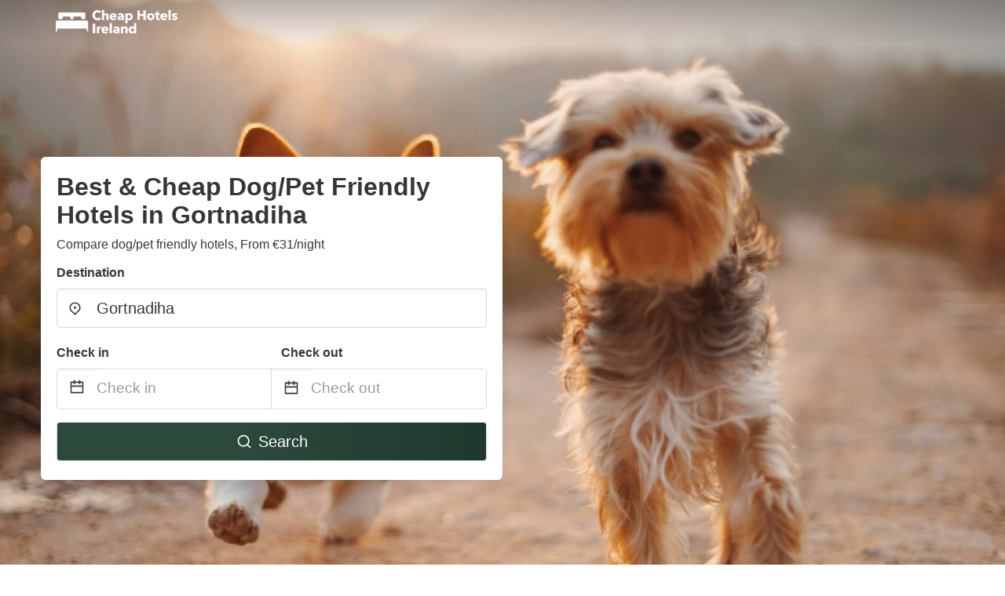

--- FILE ---
content_type: text/html
request_url: https://www.cheaphotelsireland.com/dog-friendly-hotels-gortnadiha-ireland
body_size: 21628
content:
<!DOCTYPE html><html lang="en-IE"><head><meta charSet="utf-8"/><meta name="viewport" content="width=device-width, initial-scale=1.0"/><title>Best &amp; Cheap Dog/Pet Friendly Hotels in Gortnadiha from €31/night | cheaphotelsireland.com</title><meta name="title" content="Best &amp; Cheap Dog/Pet Friendly Hotels in Gortnadiha from €31/night | cheaphotelsireland.com"/><meta name="description" content="From €31/night - Compare dog/pet friendly hotels in Gortnadiha area! Find best cheap deals easily &amp; save up to 70% with cheaphotelsireland.com"/><link rel="canonical" href="https://www.cheaphotelsireland.com/dog-friendly-hotels-gortnadiha-ireland"/><link rel="icon" type="image/x-icon" href="https://storage.googleapis.com/vhr-gcp-usa/logos/hotel-favicon/favicon.ico"/><link rel="icon" type="image/png" href="https://storage.googleapis.com/vhr-gcp-usa/logos/hotel-favicon/favicon-32x32.png" sizes="32x32"/><link rel="icon" type="image/png" href="https://storage.googleapis.com/vhr-gcp-usa/logos/hotel-favicon/favicon-16x16.png" sizes="16x16"/><meta property="og:title" content="Best &amp; Cheap Dog/Pet Friendly Hotels in Gortnadiha from €31/night | cheaphotelsireland.com"/><meta property="og:description" content="From €31/night - Compare dog/pet friendly hotels in Gortnadiha area! Find best cheap deals easily &amp; save up to 70% with cheaphotelsireland.com"/><meta name="agd-partner-manual-verification"/><meta name="next-head-count" content="12"/><link rel="preload" href="/_next/static/css/09b51551a1dee98fd52f.css" as="style"/><link rel="stylesheet" href="/_next/static/css/09b51551a1dee98fd52f.css"/><link rel="preload" href="/_next/static/css/baeaa0c79a50d7adec47.css" as="style"/><link rel="stylesheet" href="/_next/static/css/baeaa0c79a50d7adec47.css"/><link rel="preload" href="/_next/static/chunks/main-d4df3cd2b38c1db3cb56.js" as="script"/><link rel="preload" href="/_next/static/chunks/webpack-3ebd2e4c5f70455fd5df.js" as="script"/><link rel="preload" href="/_next/static/chunks/framework.b253b3073c52263d0437.js" as="script"/><link rel="preload" href="/_next/static/chunks/36e48897.86997c975d91371e6ba3.js" as="script"/><link rel="preload" href="/_next/static/chunks/commons.88ae839944f595391cb8.js" as="script"/><link rel="preload" href="/_next/static/chunks/pages/_app-f5b954e96be545996281.js" as="script"/><link rel="preload" href="/_next/static/chunks/62cf2826.4db01173ba49bdcd0676.js" as="script"/><link rel="preload" href="/_next/static/chunks/a29ae703.1f4aba1e12321f56e7f1.js" as="script"/><link rel="preload" href="/_next/static/chunks/4c744e84.30dcdc950a365763ac65.js" as="script"/><link rel="preload" href="/_next/static/chunks/c8eae200.8e6749ae539e1e2c5ab1.js" as="script"/><link rel="preload" href="/_next/static/chunks/fe31f82c.1d4d7c27e449e33f54b1.js" as="script"/><link rel="preload" href="/_next/static/chunks/29107295.ae8513df729d18f6a62a.js" as="script"/><link rel="preload" href="/_next/static/chunks/pages/%5Bmc-slug%5D-c5a54e1450a53cdef4e2.js" as="script"/></head><body><div id="__next"><section class="hero is-medium is-bold" style="background-image:url(https://storage.googleapis.com/vacationhomerents-stage.appspot.com/P2/pet-friendly.jpg);background-size:cover;background-position:center"><div class="hero-head"><nav class="navbar-gradient-background navbar"><div class="container"><div class="navbar-brand"><a class="navbar-item navbar-logo" href="/"><img src="https://vhr-public.s3.us-west-2.amazonaws.com/logos/ie_hotel/ie_hotel_white.png" alt="Logo"/></a></div></div></nav></div><div class="hero-body"><div class="container"><div class="row"><div class="columns"><div class="column is-half-desktop is-two-third-tablet is-fullwidth-mobile px-0"><div class="box search-box"><h1 class="title has-text-dark pb-0 mb-2">Best &amp; Cheap Dog/Pet Friendly Hotels in Gortnadiha</h1><p class="has-text-dark">Compare dog/pet friendly hotels, From €31/night</p><div class="section py-1 pt-3 px-0"><div class="row pb-2"><div class="field"><label class="label">Destination</label><div class="control has-icons-left"><div role="combobox" aria-haspopup="listbox" aria-owns="react-autowhatever-1" aria-expanded="false" class="react-autosuggest__container"><div><input type="text" value="Gortnadiha" autoComplete="off" aria-autocomplete="list" aria-controls="react-autowhatever-1" class="input is-medium" placeholder="Gortnadiha"/></div><div id="react-autowhatever-1" role="listbox" class="autocomplete-dropdown-container rounded-corner" style="position:absolute;top:110%;left:0;width:100%;box-shadow:0px 6px 16px rgba(0, 0, 0, 0.12);background-color:white;z-index:999"></div></div><span class="icon is-left has-text-dark map-icon-vertical-center"><svg stroke="currentColor" fill="currentColor" stroke-width="0" viewBox="0 0 24 24" height="1em" width="1em" xmlns="http://www.w3.org/2000/svg"><g><path fill="none" d="M0 0h24v24H0z"></path><path d="M12 23.728l-6.364-6.364a9 9 0 1 1 12.728 0L12 23.728zm4.95-7.778a7 7 0 1 0-9.9 0L12 20.9l4.95-4.95zM12 13a2 2 0 1 1 0-4 2 2 0 0 1 0 4z"></path></g></svg></span></div></div></div><div class="row pb-0"><div class="columns py-0 my-0 is-mobile"><div class="column is-half pb-2"><div class="field"><label class="label">Check in</label></div></div><div class="column is-half pb-2"><div class="field"><label class="label">Check out</label></div></div></div><div class="is-hidden-tablet"></div><div class="is-hidden-mobile"></div><div class="columns py-0 my-0"><div class="column is-full py-0 my-0 mc"><div class="DateRangePicker DateRangePicker_1"><div><div class="DateRangePickerInput DateRangePickerInput_1 DateRangePickerInput__withBorder DateRangePickerInput__withBorder_2"><button class="DateRangePickerInput_calendarIcon DateRangePickerInput_calendarIcon_1" type="button" aria-label="Interact with the calendar and add the check-in date for your trip."><svg stroke="currentColor" fill="currentColor" stroke-width="0" viewBox="0 0 24 24" class="has-text-dark calendar-icon" height="1em" width="1em" xmlns="http://www.w3.org/2000/svg"><g><path fill="none" d="M0 0h24v24H0z"></path><path d="M17 3h4a1 1 0 0 1 1 1v16a1 1 0 0 1-1 1H3a1 1 0 0 1-1-1V4a1 1 0 0 1 1-1h4V1h2v2h6V1h2v2zm-2 2H9v2H7V5H4v4h16V5h-3v2h-2V5zm5 6H4v8h16v-8z"></path></g></svg></button><div class="DateInput DateInput_1"><input type="text" class="DateInput_input DateInput_input_1" aria-label="Check in" id="startDate" name="startDate" value="" placeholder="Check in" autoComplete="off" aria-describedby="DateInput__screen-reader-message-startDate"/><p class="DateInput_screenReaderMessage DateInput_screenReaderMessage_1" id="DateInput__screen-reader-message-startDate">Navigate forward to interact with the calendar and select a date. Press the question mark key to get the keyboard shortcuts for changing dates.</p></div><div class="DateRangePickerInput_arrow DateRangePickerInput_arrow_1" aria-hidden="true" role="presentation"><svg stroke="currentColor" fill="currentColor" stroke-width="0" viewBox="0 0 24 24" class="has-text-dark calendar-icon-adjustment" height="1em" width="1em" xmlns="http://www.w3.org/2000/svg"><g><path fill="none" d="M0 0h24v24H0z"></path><path d="M17 3h4a1 1 0 0 1 1 1v16a1 1 0 0 1-1 1H3a1 1 0 0 1-1-1V4a1 1 0 0 1 1-1h4V1h2v2h6V1h2v2zm-2 2H9v2H7V5H4v4h16V5h-3v2h-2V5zm5 6H4v8h16v-8z"></path></g></svg></div><div class="DateInput DateInput_1"><input type="text" class="DateInput_input DateInput_input_1" aria-label="Check out" id="endDate" name="endDate" value="" placeholder="Check out" autoComplete="off" aria-describedby="DateInput__screen-reader-message-endDate"/><p class="DateInput_screenReaderMessage DateInput_screenReaderMessage_1" id="DateInput__screen-reader-message-endDate">Navigate backward to interact with the calendar and select a date. Press the question mark key to get the keyboard shortcuts for changing dates.</p></div></div></div></div></div></div></div><div class="row mt-4"><button class="button is-medium is-fullwidth mc-search-button has-text-white"><svg stroke="currentColor" fill="currentColor" stroke-width="0" viewBox="0 0 24 24" class="mr-2" height="1em" width="1em" xmlns="http://www.w3.org/2000/svg"><g><path fill="none" d="M0 0h24v24H0z"></path><path d="M18.031 16.617l4.283 4.282-1.415 1.415-4.282-4.283A8.96 8.96 0 0 1 11 20c-4.968 0-9-4.032-9-9s4.032-9 9-9 9 4.032 9 9a8.96 8.96 0 0 1-1.969 5.617zm-2.006-.742A6.977 6.977 0 0 0 18 11c0-3.868-3.133-7-7-7-3.868 0-7 3.132-7 7 0 3.867 3.132 7 7 7a6.977 6.977 0 0 0 4.875-1.975l.15-.15z"></path></g></svg>Search</button></div></div></div></div></div></div></div></div><div class="hero-foot"><nav class="tabs is-fullwidth"><div class="container"><ul><li class="is-active mc-hero-tab-active"><a><span class="has-text-theme-color" href="#">Hot Deals</span></a></li><li><a class="mc-hero-tab" href="#map"><span class="has-text-white">Map</span></a></li><li><a class="mc-hero-tab" href="#amenities"><span class="has-text-white">Amenities</span></a></li><li><a class="mc-hero-tab" href="#price-distribution"><span class="has-text-white">Price range</span></a></li><li><a class="mc-hero-tab" href="#faqs"><span class="has-text-white">Travel Guides &amp; FAQ</span></a></li></ul></div></nav></div></section><section class="section"><div class="container"><h2 class="title">Best &amp; Cheap Dog/Pet Friendly Hotels in Gortnadiha: Top Deals</h2><div class="columns is-multiline"><div class="column is-one-quarter-widescreen is-one-third-desktop is-half-tablet"><div style="height:100%;display:flex;flex-direction:column;cursor:pointer" class="property-call-for-action-highlighter"><div class="carousel"><figure class="image has-ratio" style="position:relative"><div class="horizontalSlider___281Ls carousel__slider carousel__slider--horizontal" aria-live="polite" aria-label="slider" tabindex="0" role="listbox"><div class="carousel__slider-tray-wrapper carousel__slider-tray-wrap--horizontal"><div class="sliderTray___-vHFQ sliderAnimation___300FY carousel__slider-tray carousel__slider-tray--horizontal" style="width:6000%;transform:translateX(0%) translateX(0px);flex-direction:row"><div tabindex="0" aria-selected="true" aria-label="slide" role="option" class="slide___3-Nqo slideHorizontal___1NzNV carousel__slide carousel__slide--visible" style="width:1.6666666666666667%;padding-bottom:1.1111111111111112%"><div class="slideInner___2mfX9 carousel__inner-slide"><figure class="image has-ratio is-3by2"><img class="rounded-corner image-fit image-background" src="https://pix8.agoda.net/hotelImages/234/234863/234863_1112142334005115561.jpg?s=512x384" alt="Cliff House Hotel" loading="lazy"/></figure></div></div><div tabindex="-1" aria-selected="false" aria-label="slide" role="option" class="slide___3-Nqo slideHorizontal___1NzNV carousel__slide carousel__slide--hidden" style="width:1.6666666666666667%;padding-bottom:1.1111111111111112%"><div class="slideInner___2mfX9 carousel__inner-slide"><figure class="image has-ratio is-3by2"><img class="rounded-corner image-fit image-background" src="https://q-xx.bstatic.com/xdata/images/hotel/840x460/28723284.jpg?k=a789dd035db6971e1b47f8d608cc8170ce2b569b3566fe9adcd64fa6ef103395&amp;o=" alt="Cliff House Hotel" loading="lazy"/></figure></div></div><div tabindex="-1" aria-selected="false" aria-label="slide" role="option" class="slide___3-Nqo slideHorizontal___1NzNV carousel__slide carousel__slide--hidden" style="width:1.6666666666666667%;padding-bottom:1.1111111111111112%"><div class="slideInner___2mfX9 carousel__inner-slide"><figure class="image has-ratio is-3by2"><img class="rounded-corner image-fit image-background" src="https://pix8.agoda.net/hotelImages/234/234863/234863_1112142334005115564.jpg?ca=0&amp;ce=1&amp;s=512x384" alt="Cliff House Hotel" loading="lazy"/></figure></div></div><div tabindex="-1" aria-selected="false" aria-label="slide" role="option" class="slide___3-Nqo slideHorizontal___1NzNV carousel__slide carousel__slide--hidden" style="width:1.6666666666666667%;padding-bottom:1.1111111111111112%"><div class="slideInner___2mfX9 carousel__inner-slide"><figure class="image has-ratio is-3by2"><img class="rounded-corner image-fit image-background" src="https://q-xx.bstatic.com/xdata/images/hotel/840x460/309732826.jpg?k=623ab3d707ca3c0b0b1368a2c9faa6f5558f20b3ed43eda4c9cd73abb3b20ae4&amp;o=" alt="Cliff House Hotel" loading="lazy"/></figure></div></div><div tabindex="-1" aria-selected="false" aria-label="slide" role="option" class="slide___3-Nqo slideHorizontal___1NzNV carousel__slide carousel__slide--hidden" style="width:1.6666666666666667%;padding-bottom:1.1111111111111112%"><div class="slideInner___2mfX9 carousel__inner-slide"><figure class="image has-ratio is-3by2"><img class="rounded-corner image-fit image-background" src="https://pix8.agoda.net/hotelImages/234/234863/234863_1112142334005115563.jpg?ca=0&amp;ce=1&amp;s=512x384" alt="Cliff House Hotel" loading="lazy"/></figure></div></div><div tabindex="-1" aria-selected="false" aria-label="slide" role="option" class="slide___3-Nqo slideHorizontal___1NzNV carousel__slide carousel__slide--hidden" style="width:1.6666666666666667%;padding-bottom:1.1111111111111112%"><div class="slideInner___2mfX9 carousel__inner-slide"><figure class="image has-ratio is-3by2"><img class="rounded-corner image-fit image-background" src="https://q-xx.bstatic.com/xdata/images/hotel/840x460/260879458.jpg?k=b67619acb0632c84e2230d4194e2af1371d6e045defb7a723349478e5f16f845&amp;o=" alt="Cliff House Hotel" loading="lazy"/></figure></div></div><div tabindex="-1" aria-selected="false" aria-label="slide" role="option" class="slide___3-Nqo slideHorizontal___1NzNV carousel__slide carousel__slide--hidden" style="width:1.6666666666666667%;padding-bottom:1.1111111111111112%"><div class="slideInner___2mfX9 carousel__inner-slide"><figure class="image has-ratio is-3by2"><img class="rounded-corner image-fit image-background" src="https://q-xx.bstatic.com/xdata/images/hotel/840x460/256072802.jpg?k=a9ab32da70506d62f203b1d663f0caf403bfefbdf200554416f1fdd9a3edbbd1&amp;o=" alt="Cliff House Hotel" loading="lazy"/></figure></div></div><div tabindex="-1" aria-selected="false" aria-label="slide" role="option" class="slide___3-Nqo slideHorizontal___1NzNV carousel__slide carousel__slide--hidden" style="width:1.6666666666666667%;padding-bottom:1.1111111111111112%"><div class="slideInner___2mfX9 carousel__inner-slide"><figure class="image has-ratio is-3by2"><img class="rounded-corner image-fit image-background" src="https://q-xx.bstatic.com/xdata/images/hotel/840x460/309732891.jpg?k=51866e6b530a572490e0d8d68f1e002535b0892aef9ac9d240bbd651981fd132&amp;o=" alt="Cliff House Hotel" loading="lazy"/></figure></div></div><div tabindex="-1" aria-selected="false" aria-label="slide" role="option" class="slide___3-Nqo slideHorizontal___1NzNV carousel__slide carousel__slide--hidden" style="width:1.6666666666666667%;padding-bottom:1.1111111111111112%"><div class="slideInner___2mfX9 carousel__inner-slide"><figure class="image has-ratio is-3by2"><img class="rounded-corner image-fit image-background" src="https://pix8.agoda.net/hotelImages/234/234863/234863_1112142334005115570.jpg?ca=0&amp;ce=1&amp;s=512x384" alt="Cliff House Hotel" loading="lazy"/></figure></div></div><div tabindex="-1" aria-selected="false" aria-label="slide" role="option" class="slide___3-Nqo slideHorizontal___1NzNV carousel__slide carousel__slide--hidden" style="width:1.6666666666666667%;padding-bottom:1.1111111111111112%"><div class="slideInner___2mfX9 carousel__inner-slide"><figure class="image has-ratio is-3by2"><img class="rounded-corner image-fit image-background" src="https://q-xx.bstatic.com/xdata/images/hotel/840x460/28700997.jpg?k=a970bca9b846f7b2674b3547546395c5fdc573929a588dd9c6ce1a0ee9e842c1&amp;o=" alt="Cliff House Hotel" loading="lazy"/></figure></div></div><div tabindex="-1" aria-selected="false" aria-label="slide" role="option" class="slide___3-Nqo slideHorizontal___1NzNV carousel__slide carousel__slide--hidden" style="width:1.6666666666666667%;padding-bottom:1.1111111111111112%"><div class="slideInner___2mfX9 carousel__inner-slide"><figure class="image has-ratio is-3by2"><img class="rounded-corner image-fit image-background" src="https://pix8.agoda.net/hotelImages/234/234863/234863_1112142334005115567.jpg?ca=0&amp;ce=1&amp;s=512x384" alt="Cliff House Hotel" loading="lazy"/></figure></div></div><div tabindex="-1" aria-selected="false" aria-label="slide" role="option" class="slide___3-Nqo slideHorizontal___1NzNV carousel__slide carousel__slide--hidden" style="width:1.6666666666666667%;padding-bottom:1.1111111111111112%"><div class="slideInner___2mfX9 carousel__inner-slide"><figure class="image has-ratio is-3by2"><img class="rounded-corner image-fit image-background" src="https://pix8.agoda.net/hotelImages/234/234863/234863_1112142334005115572.jpg?ca=0&amp;ce=1&amp;s=512x384" alt="Cliff House Hotel" loading="lazy"/></figure></div></div><div tabindex="-1" aria-selected="false" aria-label="slide" role="option" class="slide___3-Nqo slideHorizontal___1NzNV carousel__slide carousel__slide--hidden" style="width:1.6666666666666667%;padding-bottom:1.1111111111111112%"><div class="slideInner___2mfX9 carousel__inner-slide"><figure class="image has-ratio is-3by2"><img class="rounded-corner image-fit image-background" src="https://pix8.agoda.net/hotelImages/234/234863/234863_1112142334005115566.jpg?s=512x384" alt="Cliff House Hotel" loading="lazy"/></figure></div></div><div tabindex="-1" aria-selected="false" aria-label="slide" role="option" class="slide___3-Nqo slideHorizontal___1NzNV carousel__slide carousel__slide--hidden" style="width:1.6666666666666667%;padding-bottom:1.1111111111111112%"><div class="slideInner___2mfX9 carousel__inner-slide"><figure class="image has-ratio is-3by2"><img class="rounded-corner image-fit image-background" src="https://pix8.agoda.net/hotelImages/234/234863/234863_1112142334005115559.jpg?s=512x384" alt="Cliff House Hotel" loading="lazy"/></figure></div></div><div tabindex="-1" aria-selected="false" aria-label="slide" role="option" class="slide___3-Nqo slideHorizontal___1NzNV carousel__slide carousel__slide--hidden" style="width:1.6666666666666667%;padding-bottom:1.1111111111111112%"><div class="slideInner___2mfX9 carousel__inner-slide"><figure class="image has-ratio is-3by2"><img class="rounded-corner image-fit image-background" src="https://pix8.agoda.net/hotelImages/234/234863/234863_1112142334005115573.jpg?ca=0&amp;ce=1&amp;s=512x384" alt="Cliff House Hotel" loading="lazy"/></figure></div></div><div tabindex="-1" aria-selected="false" aria-label="slide" role="option" class="slide___3-Nqo slideHorizontal___1NzNV carousel__slide carousel__slide--hidden" style="width:1.6666666666666667%;padding-bottom:1.1111111111111112%"><div class="slideInner___2mfX9 carousel__inner-slide"><figure class="image has-ratio is-3by2"><img class="rounded-corner image-fit image-background" src="https://pix8.agoda.net/hotelImages/234/234863/234863_1112142334005115557.jpg?ca=0&amp;ce=1&amp;s=512x384" alt="Cliff House Hotel" loading="lazy"/></figure></div></div><div tabindex="-1" aria-selected="false" aria-label="slide" role="option" class="slide___3-Nqo slideHorizontal___1NzNV carousel__slide carousel__slide--hidden" style="width:1.6666666666666667%;padding-bottom:1.1111111111111112%"><div class="slideInner___2mfX9 carousel__inner-slide"><figure class="image has-ratio is-3by2"><img class="rounded-corner image-fit image-background" src="https://q-xx.bstatic.com/xdata/images/hotel/840x460/309732830.jpg?k=a19d662f981fbc2824b2d59e4fb4953d3f5b5cdbbd3cc0feae2eb3294f8a5d65&amp;o=" alt="Cliff House Hotel" loading="lazy"/></figure></div></div><div tabindex="-1" aria-selected="false" aria-label="slide" role="option" class="slide___3-Nqo slideHorizontal___1NzNV carousel__slide carousel__slide--hidden" style="width:1.6666666666666667%;padding-bottom:1.1111111111111112%"><div class="slideInner___2mfX9 carousel__inner-slide"><figure class="image has-ratio is-3by2"><img class="rounded-corner image-fit image-background" src="https://pix8.agoda.net/hotelImages/234/234863/234863_1112142334005115571.jpg?ca=0&amp;ce=1&amp;s=512x384" alt="Cliff House Hotel" loading="lazy"/></figure></div></div><div tabindex="-1" aria-selected="false" aria-label="slide" role="option" class="slide___3-Nqo slideHorizontal___1NzNV carousel__slide carousel__slide--hidden" style="width:1.6666666666666667%;padding-bottom:1.1111111111111112%"><div class="slideInner___2mfX9 carousel__inner-slide"><figure class="image has-ratio is-3by2"><img class="rounded-corner image-fit image-background" src="https://q-xx.bstatic.com/xdata/images/hotel/840x460/309730840.jpg?k=2cba268d51b04deeded76d5f0cef6c484a8226cd340c7c0dc0547a490ef888fb&amp;o=" alt="Cliff House Hotel" loading="lazy"/></figure></div></div><div tabindex="-1" aria-selected="false" aria-label="slide" role="option" class="slide___3-Nqo slideHorizontal___1NzNV carousel__slide carousel__slide--hidden" style="width:1.6666666666666667%;padding-bottom:1.1111111111111112%"><div class="slideInner___2mfX9 carousel__inner-slide"><figure class="image has-ratio is-3by2"><img class="rounded-corner image-fit image-background" src="https://q-xx.bstatic.com/xdata/images/hotel/840x460/260879876.jpg?k=77d447133669f1a2f831eea63c604fab872da18d7f789984e4ec4175b6340188&amp;o=" alt="Cliff House Hotel" loading="lazy"/></figure></div></div><div tabindex="-1" aria-selected="false" aria-label="slide" role="option" class="slide___3-Nqo slideHorizontal___1NzNV carousel__slide carousel__slide--hidden" style="width:1.6666666666666667%;padding-bottom:1.1111111111111112%"><div class="slideInner___2mfX9 carousel__inner-slide"><figure class="image has-ratio is-3by2"><img class="rounded-corner image-fit image-background" src="https://q-xx.bstatic.com/xdata/images/hotel/840x460/260879867.jpg?k=9b71d0e546917675aa9c601b30edfee449a80dd5779f3a8d0c3b3f356590debb&amp;o=" alt="Cliff House Hotel" loading="lazy"/></figure></div></div><div tabindex="-1" aria-selected="false" aria-label="slide" role="option" class="slide___3-Nqo slideHorizontal___1NzNV carousel__slide carousel__slide--hidden" style="width:1.6666666666666667%;padding-bottom:1.1111111111111112%"><div class="slideInner___2mfX9 carousel__inner-slide"><figure class="image has-ratio is-3by2"><img class="rounded-corner image-fit image-background" src="https://q-xx.bstatic.com/xdata/images/hotel/840x460/309734921.jpg?k=cb175ef4cff8c6bc01fa0ff06a0ca35e741894f505e9dfe12a365a2941f4090e&amp;o=" alt="Cliff House Hotel" loading="lazy"/></figure></div></div><div tabindex="-1" aria-selected="false" aria-label="slide" role="option" class="slide___3-Nqo slideHorizontal___1NzNV carousel__slide carousel__slide--hidden" style="width:1.6666666666666667%;padding-bottom:1.1111111111111112%"><div class="slideInner___2mfX9 carousel__inner-slide"><figure class="image has-ratio is-3by2"><img class="rounded-corner image-fit image-background" src="https://q-xx.bstatic.com/xdata/images/hotel/840x460/309728393.jpg?k=894c4dbf802cd453147a22696d8e05aafbab5c41a50bdc397c5f06a95398aea0&amp;o=" alt="Cliff House Hotel" loading="lazy"/></figure></div></div><div tabindex="-1" aria-selected="false" aria-label="slide" role="option" class="slide___3-Nqo slideHorizontal___1NzNV carousel__slide carousel__slide--hidden" style="width:1.6666666666666667%;padding-bottom:1.1111111111111112%"><div class="slideInner___2mfX9 carousel__inner-slide"><figure class="image has-ratio is-3by2"><img class="rounded-corner image-fit image-background" src="https://q-xx.bstatic.com/xdata/images/hotel/840x460/309728479.jpg?k=5e016ac37072834ce35f07187423f8d793c08e57cfbbbf1637e0f26303120a20&amp;o=" alt="Cliff House Hotel" loading="lazy"/></figure></div></div><div tabindex="-1" aria-selected="false" aria-label="slide" role="option" class="slide___3-Nqo slideHorizontal___1NzNV carousel__slide carousel__slide--hidden" style="width:1.6666666666666667%;padding-bottom:1.1111111111111112%"><div class="slideInner___2mfX9 carousel__inner-slide"><figure class="image has-ratio is-3by2"><img class="rounded-corner image-fit image-background" src="https://pix8.agoda.net/hotelImages/234/234863/234863_1112142334005115562.jpg?ca=0&amp;ce=1&amp;s=512x384" alt="Cliff House Hotel" loading="lazy"/></figure></div></div><div tabindex="-1" aria-selected="false" aria-label="slide" role="option" class="slide___3-Nqo slideHorizontal___1NzNV carousel__slide carousel__slide--hidden" style="width:1.6666666666666667%;padding-bottom:1.1111111111111112%"><div class="slideInner___2mfX9 carousel__inner-slide"><figure class="image has-ratio is-3by2"><img class="rounded-corner image-fit image-background" src="https://q-xx.bstatic.com/xdata/images/hotel/840x460/256072814.jpg?k=5289574b3ae68b2551d1ea0a7a958a4f7a5508669fa07bae471ea6e334937413&amp;o=" alt="Cliff House Hotel" loading="lazy"/></figure></div></div><div tabindex="-1" aria-selected="false" aria-label="slide" role="option" class="slide___3-Nqo slideHorizontal___1NzNV carousel__slide carousel__slide--hidden" style="width:1.6666666666666667%;padding-bottom:1.1111111111111112%"><div class="slideInner___2mfX9 carousel__inner-slide"><figure class="image has-ratio is-3by2"><img class="rounded-corner image-fit image-background" src="https://q-xx.bstatic.com/xdata/images/hotel/840x460/256072818.jpg?k=9dcfc8bfc59edc2c77e36b89a6e24a98e01964dbcd2c5963f71a373a997272f9&amp;o=" alt="Cliff House Hotel" loading="lazy"/></figure></div></div><div tabindex="-1" aria-selected="false" aria-label="slide" role="option" class="slide___3-Nqo slideHorizontal___1NzNV carousel__slide carousel__slide--hidden" style="width:1.6666666666666667%;padding-bottom:1.1111111111111112%"><div class="slideInner___2mfX9 carousel__inner-slide"><figure class="image has-ratio is-3by2"><img class="rounded-corner image-fit image-background" src="https://pix8.agoda.net/hotelImages/234/234863/234863_1112142334005115569.jpg?s=512x384" alt="Cliff House Hotel" loading="lazy"/></figure></div></div><div tabindex="-1" aria-selected="false" aria-label="slide" role="option" class="slide___3-Nqo slideHorizontal___1NzNV carousel__slide carousel__slide--hidden" style="width:1.6666666666666667%;padding-bottom:1.1111111111111112%"><div class="slideInner___2mfX9 carousel__inner-slide"><figure class="image has-ratio is-3by2"><img class="rounded-corner image-fit image-background" src="https://pix8.agoda.net/hotelImages/234/234863/234863_1112142334005115560.jpg?s=512x384" alt="Cliff House Hotel" loading="lazy"/></figure></div></div><div tabindex="-1" aria-selected="false" aria-label="slide" role="option" class="slide___3-Nqo slideHorizontal___1NzNV carousel__slide carousel__slide--hidden" style="width:1.6666666666666667%;padding-bottom:1.1111111111111112%"><div class="slideInner___2mfX9 carousel__inner-slide"><figure class="image has-ratio is-3by2"><img class="rounded-corner image-fit image-background" src="https://pix8.agoda.net/hotelImages/234/234863/234863_1112142334005115558.jpg?ca=0&amp;ce=1&amp;s=512x384" alt="Cliff House Hotel" loading="lazy"/></figure></div></div><div tabindex="-1" aria-selected="false" aria-label="slide" role="option" class="slide___3-Nqo slideHorizontal___1NzNV carousel__slide carousel__slide--hidden" style="width:1.6666666666666667%;padding-bottom:1.1111111111111112%"><div class="slideInner___2mfX9 carousel__inner-slide"><figure class="image has-ratio is-3by2"><img class="rounded-corner image-fit image-background" src="https://pix8.agoda.net/hotelImages/234/234863/234863_1112142334005115556.jpg?ca=0&amp;ce=1&amp;s=512x384" alt="Cliff House Hotel" loading="lazy"/></figure></div></div><div tabindex="-1" aria-selected="false" aria-label="slide" role="option" class="slide___3-Nqo slideHorizontal___1NzNV carousel__slide carousel__slide--hidden" style="width:1.6666666666666667%;padding-bottom:1.1111111111111112%"><div class="slideInner___2mfX9 carousel__inner-slide"><figure class="image has-ratio is-3by2"><img class="rounded-corner image-fit image-background" src="https://q-xx.bstatic.com/xdata/images/hotel/840x460/260879471.jpg?k=0175309d516fcc0d1a3b322d4b4f8eaafbc19b9b3dd73eb5e973f520e77da806&amp;o=" alt="Cliff House Hotel" loading="lazy"/></figure></div></div><div tabindex="-1" aria-selected="false" aria-label="slide" role="option" class="slide___3-Nqo slideHorizontal___1NzNV carousel__slide carousel__slide--hidden" style="width:1.6666666666666667%;padding-bottom:1.1111111111111112%"><div class="slideInner___2mfX9 carousel__inner-slide"><figure class="image has-ratio is-3by2"><img class="rounded-corner image-fit image-background" src="https://q-xx.bstatic.com/xdata/images/hotel/840x460/260879460.jpg?k=057e56423bfbde7a03db97748c8374374c9c9f557892be7c69ef3a3d991251f3&amp;o=" alt="Cliff House Hotel" loading="lazy"/></figure></div></div><div tabindex="-1" aria-selected="false" aria-label="slide" role="option" class="slide___3-Nqo slideHorizontal___1NzNV carousel__slide carousel__slide--hidden" style="width:1.6666666666666667%;padding-bottom:1.1111111111111112%"><div class="slideInner___2mfX9 carousel__inner-slide"><figure class="image has-ratio is-3by2"><img class="rounded-corner image-fit image-background" src="https://q-xx.bstatic.com/xdata/images/hotel/840x460/111133509.jpg?k=73e99d5a7a127e04edf46af257ae17f4166399e1f5ce79be4950532fd03f88e8&amp;o=" alt="Cliff House Hotel" loading="lazy"/></figure></div></div><div tabindex="-1" aria-selected="false" aria-label="slide" role="option" class="slide___3-Nqo slideHorizontal___1NzNV carousel__slide carousel__slide--hidden" style="width:1.6666666666666667%;padding-bottom:1.1111111111111112%"><div class="slideInner___2mfX9 carousel__inner-slide"><figure class="image has-ratio is-3by2"><img class="rounded-corner image-fit image-background" src="https://q-xx.bstatic.com/xdata/images/hotel/840x460/91820442.jpg?k=d411a57a68599624aca034298377033764f0e9bfda5e6858ccf3d78350ace535&amp;o=" alt="Cliff House Hotel" loading="lazy"/></figure></div></div><div tabindex="-1" aria-selected="false" aria-label="slide" role="option" class="slide___3-Nqo slideHorizontal___1NzNV carousel__slide carousel__slide--hidden" style="width:1.6666666666666667%;padding-bottom:1.1111111111111112%"><div class="slideInner___2mfX9 carousel__inner-slide"><figure class="image has-ratio is-3by2"><img class="rounded-corner image-fit image-background" src="https://q-xx.bstatic.com/xdata/images/hotel/840x460/260879874.jpg?k=68f97087b8e522ba7a0288a9c8925e8ac3729a679a939bb8bd5e963e5fe3c5f2&amp;o=" alt="Cliff House Hotel" loading="lazy"/></figure></div></div><div tabindex="-1" aria-selected="false" aria-label="slide" role="option" class="slide___3-Nqo slideHorizontal___1NzNV carousel__slide carousel__slide--hidden" style="width:1.6666666666666667%;padding-bottom:1.1111111111111112%"><div class="slideInner___2mfX9 carousel__inner-slide"><figure class="image has-ratio is-3by2"><img class="rounded-corner image-fit image-background" src="https://q-xx.bstatic.com/xdata/images/hotel/840x460/260879466.jpg?k=09c7d3a3539fa3b962ac37adc83bcc019e94463820b124ff939da709a863085d&amp;o=" alt="Cliff House Hotel" loading="lazy"/></figure></div></div><div tabindex="-1" aria-selected="false" aria-label="slide" role="option" class="slide___3-Nqo slideHorizontal___1NzNV carousel__slide carousel__slide--hidden" style="width:1.6666666666666667%;padding-bottom:1.1111111111111112%"><div class="slideInner___2mfX9 carousel__inner-slide"><figure class="image has-ratio is-3by2"><img class="rounded-corner image-fit image-background" src="https://q-xx.bstatic.com/xdata/images/hotel/840x460/28702725.jpg?k=b3e627b01152a291af126a3373567fb87923c6554d29eaac025b1ab610896548&amp;o=" alt="Cliff House Hotel" loading="lazy"/></figure></div></div><div tabindex="-1" aria-selected="false" aria-label="slide" role="option" class="slide___3-Nqo slideHorizontal___1NzNV carousel__slide carousel__slide--hidden" style="width:1.6666666666666667%;padding-bottom:1.1111111111111112%"><div class="slideInner___2mfX9 carousel__inner-slide"><figure class="image has-ratio is-3by2"><img class="rounded-corner image-fit image-background" src="https://q-xx.bstatic.com/xdata/images/hotel/840x460/91820402.jpg?k=0e8eb14493f42a6f09844c6c4675168c24c43d484107ef1893d4a6d2b3600037&amp;o=" alt="Cliff House Hotel" loading="lazy"/></figure></div></div><div tabindex="-1" aria-selected="false" aria-label="slide" role="option" class="slide___3-Nqo slideHorizontal___1NzNV carousel__slide carousel__slide--hidden" style="width:1.6666666666666667%;padding-bottom:1.1111111111111112%"><div class="slideInner___2mfX9 carousel__inner-slide"><figure class="image has-ratio is-3by2"><img class="rounded-corner image-fit image-background" src="https://q-xx.bstatic.com/xdata/images/hotel/840x460/260879462.jpg?k=5784582e34326a6215712554c0ec4e7890b90e2426b96f6dd1bb41d6c785be01&amp;o=" alt="Cliff House Hotel" loading="lazy"/></figure></div></div><div tabindex="-1" aria-selected="false" aria-label="slide" role="option" class="slide___3-Nqo slideHorizontal___1NzNV carousel__slide carousel__slide--hidden" style="width:1.6666666666666667%;padding-bottom:1.1111111111111112%"><div class="slideInner___2mfX9 carousel__inner-slide"><figure class="image has-ratio is-3by2"><img class="rounded-corner image-fit image-background" src="https://q-xx.bstatic.com/xdata/images/hotel/840x460/130575624.jpg?k=048a6b97308f383cf156cac64dfd2c30cb6b85448ab1e0d9cfc6650b9c2d22d1&amp;o=" alt="Cliff House Hotel" loading="lazy"/></figure></div></div><div tabindex="-1" aria-selected="false" aria-label="slide" role="option" class="slide___3-Nqo slideHorizontal___1NzNV carousel__slide carousel__slide--hidden" style="width:1.6666666666666667%;padding-bottom:1.1111111111111112%"><div class="slideInner___2mfX9 carousel__inner-slide"><figure class="image has-ratio is-3by2"><img class="rounded-corner image-fit image-background" src="https://q-xx.bstatic.com/xdata/images/hotel/840x460/28773680.jpg?k=9de910e971acd924299e5bed9ea7b99f4ab0882f0c15df71e7e39c60b40488d2&amp;o=" alt="Cliff House Hotel" loading="lazy"/></figure></div></div><div tabindex="-1" aria-selected="false" aria-label="slide" role="option" class="slide___3-Nqo slideHorizontal___1NzNV carousel__slide carousel__slide--hidden" style="width:1.6666666666666667%;padding-bottom:1.1111111111111112%"><div class="slideInner___2mfX9 carousel__inner-slide"><figure class="image has-ratio is-3by2"><img class="rounded-corner image-fit image-background" src="https://q-xx.bstatic.com/xdata/images/hotel/840x460/28726894.jpg?k=0f7d343f2ded376526f654262804d16ea6ab64459f4723a90a3f0bdfb2c96603&amp;o=" alt="Cliff House Hotel" loading="lazy"/></figure></div></div><div tabindex="-1" aria-selected="false" aria-label="slide" role="option" class="slide___3-Nqo slideHorizontal___1NzNV carousel__slide carousel__slide--hidden" style="width:1.6666666666666667%;padding-bottom:1.1111111111111112%"><div class="slideInner___2mfX9 carousel__inner-slide"><figure class="image has-ratio is-3by2"><img class="rounded-corner image-fit image-background" src="https://q-xx.bstatic.com/xdata/images/hotel/840x460/111133316.jpg?k=ff80fe00a128aa09da4cc2078da56d65a562811dfefbbc940e1fe13333e5a256&amp;o=" alt="Cliff House Hotel" loading="lazy"/></figure></div></div><div tabindex="-1" aria-selected="false" aria-label="slide" role="option" class="slide___3-Nqo slideHorizontal___1NzNV carousel__slide carousel__slide--hidden" style="width:1.6666666666666667%;padding-bottom:1.1111111111111112%"><div class="slideInner___2mfX9 carousel__inner-slide"><figure class="image has-ratio is-3by2"><img class="rounded-corner image-fit image-background" src="https://q-xx.bstatic.com/xdata/images/hotel/840x460/130575634.jpg?k=a52d8b7ef8a7b03b27800eafd640bd5e584f0a9a03bec92478bd8b85ceb966de&amp;o=" alt="Cliff House Hotel" loading="lazy"/></figure></div></div><div tabindex="-1" aria-selected="false" aria-label="slide" role="option" class="slide___3-Nqo slideHorizontal___1NzNV carousel__slide carousel__slide--hidden" style="width:1.6666666666666667%;padding-bottom:1.1111111111111112%"><div class="slideInner___2mfX9 carousel__inner-slide"><figure class="image has-ratio is-3by2"><img class="rounded-corner image-fit image-background" src="https://q-xx.bstatic.com/xdata/images/hotel/840x460/130575612.jpg?k=5987de2701513e58f91bb76f6395c58288a890b73bac5392bad8647f47e680a9&amp;o=" alt="Cliff House Hotel" loading="lazy"/></figure></div></div><div tabindex="-1" aria-selected="false" aria-label="slide" role="option" class="slide___3-Nqo slideHorizontal___1NzNV carousel__slide carousel__slide--hidden" style="width:1.6666666666666667%;padding-bottom:1.1111111111111112%"><div class="slideInner___2mfX9 carousel__inner-slide"><figure class="image has-ratio is-3by2"><img class="rounded-corner image-fit image-background" src="https://q-xx.bstatic.com/xdata/images/hotel/840x460/28743819.jpg?k=325e4032ef767509a028e2a03e312e755fabacc1dfd60bd20b0d15473e11083f&amp;o=" alt="Cliff House Hotel" loading="lazy"/></figure></div></div><div tabindex="-1" aria-selected="false" aria-label="slide" role="option" class="slide___3-Nqo slideHorizontal___1NzNV carousel__slide carousel__slide--hidden" style="width:1.6666666666666667%;padding-bottom:1.1111111111111112%"><div class="slideInner___2mfX9 carousel__inner-slide"><figure class="image has-ratio is-3by2"><img class="rounded-corner image-fit image-background" src="https://q-xx.bstatic.com/xdata/images/hotel/840x460/28701301.jpg?k=2bf4adc1cfa31eca09e0b9b4add51193c4eceb11ea73980fbbb4c46459d4c44e&amp;o=" alt="Cliff House Hotel" loading="lazy"/></figure></div></div><div tabindex="-1" aria-selected="false" aria-label="slide" role="option" class="slide___3-Nqo slideHorizontal___1NzNV carousel__slide carousel__slide--hidden" style="width:1.6666666666666667%;padding-bottom:1.1111111111111112%"><div class="slideInner___2mfX9 carousel__inner-slide"><figure class="image has-ratio is-3by2"><img class="rounded-corner image-fit image-background" src="https://q-xx.bstatic.com/xdata/images/hotel/840x460/111133517.jpg?k=34e08e4d7aa6defb18d36ad720b8ec32e834597be977d34867416dd9693f99a4&amp;o=" alt="Cliff House Hotel" loading="lazy"/></figure></div></div><div tabindex="-1" aria-selected="false" aria-label="slide" role="option" class="slide___3-Nqo slideHorizontal___1NzNV carousel__slide carousel__slide--hidden" style="width:1.6666666666666667%;padding-bottom:1.1111111111111112%"><div class="slideInner___2mfX9 carousel__inner-slide"><figure class="image has-ratio is-3by2"><img class="rounded-corner image-fit image-background" src="https://q-xx.bstatic.com/xdata/images/hotel/840x460/28720041.jpg?k=d95555508c558b08d90140413eeda8e8967fe65f0dee04f889bb2a5027d59d6e&amp;o=" alt="Cliff House Hotel" loading="lazy"/></figure></div></div><div tabindex="-1" aria-selected="false" aria-label="slide" role="option" class="slide___3-Nqo slideHorizontal___1NzNV carousel__slide carousel__slide--hidden" style="width:1.6666666666666667%;padding-bottom:1.1111111111111112%"><div class="slideInner___2mfX9 carousel__inner-slide"><figure class="image has-ratio is-3by2"><img class="rounded-corner image-fit image-background" src="https://q-xx.bstatic.com/xdata/images/hotel/840x460/111144603.jpg?k=c74d6c3d26f42fd1a3fa6644b646bc164042f41da56cf7600726a666a1fe7fa1&amp;o=" alt="Cliff House Hotel" loading="lazy"/></figure></div></div><div tabindex="-1" aria-selected="false" aria-label="slide" role="option" class="slide___3-Nqo slideHorizontal___1NzNV carousel__slide carousel__slide--hidden" style="width:1.6666666666666667%;padding-bottom:1.1111111111111112%"><div class="slideInner___2mfX9 carousel__inner-slide"><figure class="image has-ratio is-3by2"><img class="rounded-corner image-fit image-background" src="https://q-xx.bstatic.com/xdata/images/hotel/840x460/91821164.jpg?k=167399fb3fcbdc32a5bd09330ec8c69e716e88532b4179a72159508ef5ba9b36&amp;o=" alt="Cliff House Hotel" loading="lazy"/></figure></div></div><div tabindex="-1" aria-selected="false" aria-label="slide" role="option" class="slide___3-Nqo slideHorizontal___1NzNV carousel__slide carousel__slide--hidden" style="width:1.6666666666666667%;padding-bottom:1.1111111111111112%"><div class="slideInner___2mfX9 carousel__inner-slide"><figure class="image has-ratio is-3by2"><img class="rounded-corner image-fit image-background" src="https://q-xx.bstatic.com/xdata/images/hotel/840x460/28773591.jpg?k=29221e584883fcafe5e30f69fa26fab50cf9cc309453e784e6b54a835173afc6&amp;o=" alt="Cliff House Hotel" loading="lazy"/></figure></div></div><div tabindex="-1" aria-selected="false" aria-label="slide" role="option" class="slide___3-Nqo slideHorizontal___1NzNV carousel__slide carousel__slide--hidden" style="width:1.6666666666666667%;padding-bottom:1.1111111111111112%"><div class="slideInner___2mfX9 carousel__inner-slide"><figure class="image has-ratio is-3by2"><img class="rounded-corner image-fit image-background" src="https://q-xx.bstatic.com/xdata/images/hotel/840x460/28723284.jpg?k=a789dd035db6971e1b47f8d608cc8170ce2b569b3566fe9adcd64fa6ef103395&amp;o=" alt="Cliff House Hotel" loading="lazy"/></figure></div></div><div tabindex="-1" aria-selected="false" aria-label="slide" role="option" class="slide___3-Nqo slideHorizontal___1NzNV carousel__slide carousel__slide--hidden" style="width:1.6666666666666667%;padding-bottom:1.1111111111111112%"><div class="slideInner___2mfX9 carousel__inner-slide"><figure class="image has-ratio is-3by2"><img class="rounded-corner image-fit image-background" src="https://q-xx.bstatic.com/xdata/images/hotel/840x460/309736275.jpg?k=aad9cb355d3b8b263e1093bdce6d18f3136b3044be978612afd88822d62350e6&amp;o=" alt="Cliff House Hotel" loading="lazy"/></figure></div></div><div tabindex="-1" aria-selected="false" aria-label="slide" role="option" class="slide___3-Nqo slideHorizontal___1NzNV carousel__slide carousel__slide--hidden" style="width:1.6666666666666667%;padding-bottom:1.1111111111111112%"><div class="slideInner___2mfX9 carousel__inner-slide"><figure class="image has-ratio is-3by2"><img class="rounded-corner image-fit image-background" src="https://q-xx.bstatic.com/xdata/images/hotel/840x460/309736275.jpg?k=aad9cb355d3b8b263e1093bdce6d18f3136b3044be978612afd88822d62350e6&amp;o=" alt="Cliff House Hotel" loading="lazy"/></figure></div></div><div tabindex="-1" aria-selected="false" aria-label="slide" role="option" class="slide___3-Nqo slideHorizontal___1NzNV carousel__slide carousel__slide--hidden" style="width:1.6666666666666667%;padding-bottom:1.1111111111111112%"><div class="slideInner___2mfX9 carousel__inner-slide"><figure class="image has-ratio is-3by2"><img class="rounded-corner image-fit image-background" src="https://q-xx.bstatic.com/xdata/images/hotel/840x460/28701030.jpg?k=8fb5b92fda09d95780c2cfd3692d4ad5bff20de9ce218174c83513ef80a9ed5c&amp;o=" alt="Cliff House Hotel" loading="lazy"/></figure></div></div><div tabindex="-1" aria-selected="false" aria-label="slide" role="option" class="slide___3-Nqo slideHorizontal___1NzNV carousel__slide carousel__slide--hidden" style="width:1.6666666666666667%;padding-bottom:1.1111111111111112%"><div class="slideInner___2mfX9 carousel__inner-slide"><figure class="image has-ratio is-3by2"><img class="rounded-corner image-fit image-background" src="https://q-xx.bstatic.com/xdata/images/hotel/840x460/28742048.jpg?k=a532907f17095b3acd090bde28e4b974d85a6d0bb082dddd67e974f7a2109988&amp;o=" alt="Cliff House Hotel" loading="lazy"/></figure></div></div><div tabindex="-1" aria-selected="false" aria-label="slide" role="option" class="slide___3-Nqo slideHorizontal___1NzNV carousel__slide carousel__slide--hidden" style="width:1.6666666666666667%;padding-bottom:1.1111111111111112%"><div class="slideInner___2mfX9 carousel__inner-slide"><figure class="image has-ratio is-3by2"><img class="rounded-corner image-fit image-background" src="https://q-xx.bstatic.com/xdata/images/hotel/840x460/28701301.jpg?k=2bf4adc1cfa31eca09e0b9b4add51193c4eceb11ea73980fbbb4c46459d4c44e&amp;o=" alt="Cliff House Hotel" loading="lazy"/></figure></div></div><div tabindex="-1" aria-selected="false" aria-label="slide" role="option" class="slide___3-Nqo slideHorizontal___1NzNV carousel__slide carousel__slide--hidden" style="width:1.6666666666666667%;padding-bottom:1.1111111111111112%"><div class="slideInner___2mfX9 carousel__inner-slide"><figure class="image has-ratio is-3by2"><img class="rounded-corner image-fit image-background" src="https://q-xx.bstatic.com/xdata/images/hotel/840x460/111133511.jpg?k=2a1001c65769d6933a5c7fd6b81bbd0407af299e538f3a4198c01fb8e7fe1fab&amp;o=" alt="Cliff House Hotel" loading="lazy"/></figure></div></div></div></div></div><button type="button" aria-label="previous" class="buttonBack___1mlaL carousel__back-button" disabled="" style="height:28px;width:28px;position:absolute;top:50%;left:4px;transform:translateY(-50%);background-color:white;opacity:0.8;border:white;border-radius:50%"><div style="width:100%;height:100%;display:flex;flex-direction:column;align-items:center;justify-content:center"><svg stroke="currentColor" fill="currentColor" stroke-width="0" viewBox="0 0 320 512" style="color:black;font-size:16px" height="1em" width="1em" xmlns="http://www.w3.org/2000/svg"><path d="M34.52 239.03L228.87 44.69c9.37-9.37 24.57-9.37 33.94 0l22.67 22.67c9.36 9.36 9.37 24.52.04 33.9L131.49 256l154.02 154.75c9.34 9.38 9.32 24.54-.04 33.9l-22.67 22.67c-9.37 9.37-24.57 9.37-33.94 0L34.52 272.97c-9.37-9.37-9.37-24.57 0-33.94z"></path></svg></div></button><button type="button" aria-label="next" class="buttonNext___2mOCa carousel__next-button" style="height:28px;width:28px;position:absolute;top:50%;right:4px;transform:translateY(-50%);background-color:white;opacity:0.8;border:white;border-radius:50%"><div style="width:100%;height:100%;display:flex;flex-direction:column;align-items:center;justify-content:center"><svg stroke="currentColor" fill="currentColor" stroke-width="0" viewBox="0 0 320 512" style="color:black;font-size:16px" height="1em" width="1em" xmlns="http://www.w3.org/2000/svg"><path d="M285.476 272.971L91.132 467.314c-9.373 9.373-24.569 9.373-33.941 0l-22.667-22.667c-9.357-9.357-9.375-24.522-.04-33.901L188.505 256 34.484 101.255c-9.335-9.379-9.317-24.544.04-33.901l22.667-22.667c9.373-9.373 24.569-9.373 33.941 0L285.475 239.03c9.373 9.372 9.373 24.568.001 33.941z"></path></svg></div></button><div style="position:absolute;bottom:4px;left:4px;border-radius:4px;background-color:rgba(255, 255, 255, 0.85);padding:4px 8px;display:flex;flex-direction:row;align-items:center;justify-content:center;font-size:14px" class="has-text-dark is-hidden"></div></figure></div><div style="padding-top:8px;flex:1;display:flex;flex-direction:column;justify-content:space-between"><div><span style="font-size:14px;line-height:16pt;vertical-align:center;margin-bottom:4px" class="has-text-dark mr-1"><svg stroke="currentColor" fill="currentColor" stroke-width="0" viewBox="0 0 576 512" style="color:rgba(255, 55, 91, 1);position:relative;top:1px;margin-right:4px" height="1em" width="1em" xmlns="http://www.w3.org/2000/svg"><path d="M259.3 17.8L194 150.2 47.9 171.5c-26.2 3.8-36.7 36.1-17.7 54.6l105.7 103-25 145.5c-4.5 26.3 23.2 46 46.4 33.7L288 439.6l130.7 68.7c23.2 12.2 50.9-7.4 46.4-33.7l-25-145.5 105.7-103c19-18.5 8.5-50.8-17.7-54.6L382 150.2 316.7 17.8c-11.7-23.6-45.6-23.9-57.4 0z"></path></svg>4.6<!-- --> (<!-- -->510<!-- --> <!-- -->reviews<!-- -->)</span><div style="font-size:16px" class="has-text-dark">Cliff House Hotel</div><div style="font-size:14px;line-height:16pt" class="has-text-grey">Hotel</div></div><div style="margin-top:4px;font-size:16px;display:flex;flex-direction:row;align-items:flex-end;justify-content:space-between" class="has-text-dark"><div><div></div><div><b>464€</b> <!-- -->/night</div></div><img src="https://storage.googleapis.com/vhr-gcp-usa/logos/agoda-logo.png" style="height:16px;max-width:72px;object-fit:contain"/></div></div><div style="margin-top:8px;margin-bottom:8px" class="property-call-for-action-button">View deal</div></div></div><div class="column is-one-quarter-widescreen is-one-third-desktop is-half-tablet"><a href="search?lat=52.05334999999999&amp;lon=-7.616639999999999&amp;page=1&amp;filters=%7B%22propertyType%22%3A%5B%22Hotel%22%5D%2C%22amenity%22%3A%5B%22Pets%20welcome%22%5D%7D" rel="nofollow noopener noreferrer" target="_blank"><div class="image has-ratio is-3by2 rounded-corner card view-more-button-highlighter" style="border:2px solid rgba(43, 74, 60, 0.8);position:relative"><div style="top:0;left:0;right:0;bottom:0;position:absolute;display:flex;flex-direction:column;align-items:center;justify-content:center;color:rgba(43, 74, 60, 1);cursor:pointer"><div style="font-size:26px;padding-bottom:4px" class="view-more-button-text"><svg stroke="currentColor" fill="currentColor" stroke-width="0" viewBox="0 0 512 512" height="1em" width="1em" xmlns="http://www.w3.org/2000/svg"><path d="M505 442.7L405.3 343c-4.5-4.5-10.6-7-17-7H372c27.6-35.3 44-79.7 44-128C416 93.1 322.9 0 208 0S0 93.1 0 208s93.1 208 208 208c48.3 0 92.7-16.4 128-44v16.3c0 6.4 2.5 12.5 7 17l99.7 99.7c9.4 9.4 24.6 9.4 33.9 0l28.3-28.3c9.4-9.4 9.4-24.6.1-34zM208 336c-70.7 0-128-57.2-128-128 0-70.7 57.2-128 128-128 70.7 0 128 57.2 128 128 0 70.7-57.2 128-128 128z"></path></svg></div><div style="font-size:18px" class="view-more-button-text">Search all</div></div></div></a></div></div></div></section><section class="section" id="neighborhood"><div class="container"><h2 class="title">Similar Inspirational Hotel Destinations in Ireland</h2><div class="columns is-multiline is-mobile"><div class="column is-one-fifth-desktop is-one-third-tablet is-half-mobile" style="font-size:14px"><div style="background-color:#F2F2F2;border-radius:6px;padding:12px;display:flex;flex-direction:row;align-items:center;font-weight:600"><div style="background-color:#75664D;color:#FFFFFF;height:34px;width:34px;border-radius:12px;display:flex;flex-direction:row;align-items:center;justify-content:center;margin-right:8px"><svg stroke="currentColor" fill="currentColor" stroke-width="0" viewBox="0 0 24 24" style="height:20px;width:20px" height="1em" width="1em" xmlns="http://www.w3.org/2000/svg"><g><path fill="none" d="M0 0h24v24H0z"></path><path d="M18.364 17.364L12 23.728l-6.364-6.364a9 9 0 1 1 12.728 0zM12 13a2 2 0 1 0 0-4 2 2 0 0 0 0 4z"></path></g></svg></div><div style="flex:1"><a class="has-text-black" href="/dog-friendly-hotels-meath-ireland">Best &amp; Cheap Dog/Pet Friendly Hotels in Meath</a></div></div></div><div class="column is-one-fifth-desktop is-one-third-tablet is-half-mobile" style="font-size:14px"><div style="background-color:#F2F2F2;border-radius:6px;padding:12px;display:flex;flex-direction:row;align-items:center;font-weight:600"><div style="background-color:#75664D;color:#FFFFFF;height:34px;width:34px;border-radius:12px;display:flex;flex-direction:row;align-items:center;justify-content:center;margin-right:8px"><svg stroke="currentColor" fill="currentColor" stroke-width="0" viewBox="0 0 24 24" style="height:20px;width:20px" height="1em" width="1em" xmlns="http://www.w3.org/2000/svg"><g><path fill="none" d="M0 0h24v24H0z"></path><path d="M18.364 17.364L12 23.728l-6.364-6.364a9 9 0 1 1 12.728 0zM12 13a2 2 0 1 0 0-4 2 2 0 0 0 0 4z"></path></g></svg></div><div style="flex:1"><a class="has-text-black" href="/dog-friendly-hotels-shankill-dublin-ireland">Best &amp; Cheap Dog/Pet Friendly Hotels in Shankill</a></div></div></div><div class="column is-one-fifth-desktop is-one-third-tablet is-half-mobile" style="font-size:14px"><div style="background-color:#F2F2F2;border-radius:6px;padding:12px;display:flex;flex-direction:row;align-items:center;font-weight:600"><div style="background-color:#4C8DAE;color:#FFFFFF;height:34px;width:34px;border-radius:12px;display:flex;flex-direction:row;align-items:center;justify-content:center;margin-right:8px"><svg stroke="currentColor" fill="currentColor" stroke-width="0" viewBox="0 0 24 24" style="height:20px;width:20px" height="1em" width="1em" xmlns="http://www.w3.org/2000/svg"><g><path fill="none" d="M0 0h24v24H0z"></path><path d="M18.364 17.364L12 23.728l-6.364-6.364a9 9 0 1 1 12.728 0zM12 13a2 2 0 1 0 0-4 2 2 0 0 0 0 4z"></path></g></svg></div><div style="flex:1"><a class="has-text-black" href="/dog-friendly-hotels-cuan-ireland">Best &amp; Cheap Dog/Pet Friendly Hotels in Cuan</a></div></div></div><div class="column is-one-fifth-desktop is-one-third-tablet is-half-mobile" style="font-size:14px"><div style="background-color:#F2F2F2;border-radius:6px;padding:12px;display:flex;flex-direction:row;align-items:center;font-weight:600"><div style="background-color:#9C5333;color:#FFFFFF;height:34px;width:34px;border-radius:12px;display:flex;flex-direction:row;align-items:center;justify-content:center;margin-right:8px"><svg stroke="currentColor" fill="currentColor" stroke-width="0" viewBox="0 0 24 24" style="height:20px;width:20px" height="1em" width="1em" xmlns="http://www.w3.org/2000/svg"><g><path fill="none" d="M0 0h24v24H0z"></path><path d="M18.364 17.364L12 23.728l-6.364-6.364a9 9 0 1 1 12.728 0zM12 13a2 2 0 1 0 0-4 2 2 0 0 0 0 4z"></path></g></svg></div><div style="flex:1"><a class="has-text-black" href="/dog-friendly-hotels-termon-ireland">Best &amp; Cheap Dog/Pet Friendly Hotels in Termon</a></div></div></div><div class="column is-one-fifth-desktop is-one-third-tablet is-half-mobile" style="font-size:14px"><div style="background-color:#F2F2F2;border-radius:6px;padding:12px;display:flex;flex-direction:row;align-items:center;font-weight:600"><div style="background-color:#177CB0;color:#FFFFFF;height:34px;width:34px;border-radius:12px;display:flex;flex-direction:row;align-items:center;justify-content:center;margin-right:8px"><svg stroke="currentColor" fill="currentColor" stroke-width="0" viewBox="0 0 24 24" style="height:20px;width:20px" height="1em" width="1em" xmlns="http://www.w3.org/2000/svg"><g><path fill="none" d="M0 0h24v24H0z"></path><path d="M18.364 17.364L12 23.728l-6.364-6.364a9 9 0 1 1 12.728 0zM12 13a2 2 0 1 0 0-4 2 2 0 0 0 0 4z"></path></g></svg></div><div style="flex:1"><a class="has-text-black" href="/dog-friendly-hotels-horsehill-more-ireland">Best &amp; Cheap Dog/Pet Friendly Hotels in Horsehill More</a></div></div></div><div class="column is-one-fifth-desktop is-one-third-tablet is-half-mobile" style="font-size:14px"><div style="background-color:#F2F2F2;border-radius:6px;padding:12px;display:flex;flex-direction:row;align-items:center;font-weight:600"><div style="background-color:#00BC12;color:#FFFFFF;height:34px;width:34px;border-radius:12px;display:flex;flex-direction:row;align-items:center;justify-content:center;margin-right:8px"><svg stroke="currentColor" fill="currentColor" stroke-width="0" viewBox="0 0 24 24" style="height:20px;width:20px" height="1em" width="1em" xmlns="http://www.w3.org/2000/svg"><g><path fill="none" d="M0 0h24v24H0z"></path><path d="M18.364 17.364L12 23.728l-6.364-6.364a9 9 0 1 1 12.728 0zM12 13a2 2 0 1 0 0-4 2 2 0 0 0 0 4z"></path></g></svg></div><div style="flex:1"><a class="has-text-black" href="/dog-friendly-hotels-old-head-ireland">Best &amp; Cheap Dog/Pet Friendly Hotels in Old Head of Kinsale</a></div></div></div><div class="column is-one-fifth-desktop is-one-third-tablet is-half-mobile" style="font-size:14px"><div style="background-color:#F2F2F2;border-radius:6px;padding:12px;display:flex;flex-direction:row;align-items:center;font-weight:600"><div style="background-color:#75664D;color:#FFFFFF;height:34px;width:34px;border-radius:12px;display:flex;flex-direction:row;align-items:center;justify-content:center;margin-right:8px"><svg stroke="currentColor" fill="currentColor" stroke-width="0" viewBox="0 0 24 24" style="height:20px;width:20px" height="1em" width="1em" xmlns="http://www.w3.org/2000/svg"><g><path fill="none" d="M0 0h24v24H0z"></path><path d="M18.364 17.364L12 23.728l-6.364-6.364a9 9 0 1 1 12.728 0zM12 13a2 2 0 1 0 0-4 2 2 0 0 0 0 4z"></path></g></svg></div><div style="flex:1"><a class="has-text-black" href="/dog-friendly-hotels-the-pound-ballymacwilliam-lower-ireland">Best &amp; Cheap Dog/Pet Friendly Hotels in The Pound</a></div></div></div><div class="column is-one-fifth-desktop is-one-third-tablet is-half-mobile" style="font-size:14px"><div style="background-color:#F2F2F2;border-radius:6px;padding:12px;display:flex;flex-direction:row;align-items:center;font-weight:600"><div style="background-color:#60281E;color:#FFFFFF;height:34px;width:34px;border-radius:12px;display:flex;flex-direction:row;align-items:center;justify-content:center;margin-right:8px"><svg stroke="currentColor" fill="currentColor" stroke-width="0" viewBox="0 0 24 24" style="height:20px;width:20px" height="1em" width="1em" xmlns="http://www.w3.org/2000/svg"><g><path fill="none" d="M0 0h24v24H0z"></path><path d="M18.364 17.364L12 23.728l-6.364-6.364a9 9 0 1 1 12.728 0zM12 13a2 2 0 1 0 0-4 2 2 0 0 0 0 4z"></path></g></svg></div><div style="flex:1"><a class="has-text-black" href="/dog-friendly-hotels-mullinavat-ireland">Best &amp; Cheap Dog/Pet Friendly Hotels in Mullinavat</a></div></div></div><div class="column is-one-fifth-desktop is-one-third-tablet is-half-mobile" style="font-size:14px"><div style="background-color:#F2F2F2;border-radius:6px;padding:12px;display:flex;flex-direction:row;align-items:center;font-weight:600"><div style="background-color:#827100;color:#FFFFFF;height:34px;width:34px;border-radius:12px;display:flex;flex-direction:row;align-items:center;justify-content:center;margin-right:8px"><svg stroke="currentColor" fill="currentColor" stroke-width="0" viewBox="0 0 24 24" style="height:20px;width:20px" height="1em" width="1em" xmlns="http://www.w3.org/2000/svg"><g><path fill="none" d="M0 0h24v24H0z"></path><path d="M18.364 17.364L12 23.728l-6.364-6.364a9 9 0 1 1 12.728 0zM12 13a2 2 0 1 0 0-4 2 2 0 0 0 0 4z"></path></g></svg></div><div style="flex:1"><a class="has-text-black" href="/dog-friendly-hotels-ballyvelaghan-ireland">Best &amp; Cheap Dog/Pet Friendly Hotels in Ballyvelaghan</a></div></div></div><div class="column is-one-fifth-desktop is-one-third-tablet is-half-mobile" style="font-size:14px"><div style="background-color:#F2F2F2;border-radius:6px;padding:12px;display:flex;flex-direction:row;align-items:center;font-weight:600"><div style="background-color:#009900;color:#FFFFFF;height:34px;width:34px;border-radius:12px;display:flex;flex-direction:row;align-items:center;justify-content:center;margin-right:8px"><svg stroke="currentColor" fill="currentColor" stroke-width="0" viewBox="0 0 24 24" style="height:20px;width:20px" height="1em" width="1em" xmlns="http://www.w3.org/2000/svg"><g><path fill="none" d="M0 0h24v24H0z"></path><path d="M18.364 17.364L12 23.728l-6.364-6.364a9 9 0 1 1 12.728 0zM12 13a2 2 0 1 0 0-4 2 2 0 0 0 0 4z"></path></g></svg></div><div style="flex:1"><a class="has-text-black" href="/dog-friendly-hotels-cooleens-ireland">Best &amp; Cheap Dog/Pet Friendly Hotels in Cooleens</a></div></div></div><div class="column is-one-fifth-desktop is-one-third-tablet is-half-mobile" style="font-size:14px"><div style="background-color:#F2F2F2;border-radius:6px;padding:12px;display:flex;flex-direction:row;align-items:center;font-weight:600"><div style="background-color:#E29C45;color:#FFFFFF;height:34px;width:34px;border-radius:12px;display:flex;flex-direction:row;align-items:center;justify-content:center;margin-right:8px"><svg stroke="currentColor" fill="currentColor" stroke-width="0" viewBox="0 0 24 24" style="height:20px;width:20px" height="1em" width="1em" xmlns="http://www.w3.org/2000/svg"><g><path fill="none" d="M0 0h24v24H0z"></path><path d="M18.364 17.364L12 23.728l-6.364-6.364a9 9 0 1 1 12.728 0zM12 13a2 2 0 1 0 0-4 2 2 0 0 0 0 4z"></path></g></svg></div><div style="flex:1"><a class="has-text-black" href="/dog-friendly-hotels-kilcavan-ireland">Best &amp; Cheap Dog/Pet Friendly Hotels in Kilcavan</a></div></div></div><div class="column is-one-fifth-desktop is-one-third-tablet is-half-mobile" style="font-size:14px"><div style="background-color:#F2F2F2;border-radius:6px;padding:12px;display:flex;flex-direction:row;align-items:center;font-weight:600"><div style="background-color:#801DAE;color:#FFFFFF;height:34px;width:34px;border-radius:12px;display:flex;flex-direction:row;align-items:center;justify-content:center;margin-right:8px"><svg stroke="currentColor" fill="currentColor" stroke-width="0" viewBox="0 0 24 24" style="height:20px;width:20px" height="1em" width="1em" xmlns="http://www.w3.org/2000/svg"><g><path fill="none" d="M0 0h24v24H0z"></path><path d="M18.364 17.364L12 23.728l-6.364-6.364a9 9 0 1 1 12.728 0zM12 13a2 2 0 1 0 0-4 2 2 0 0 0 0 4z"></path></g></svg></div><div style="flex:1"><a class="has-text-black" href="/dog-friendly-hotels-lissadell-park-ireland">Best &amp; Cheap Dog/Pet Friendly Hotels in Lissadell Park</a></div></div></div><div class="column is-one-fifth-desktop is-one-third-tablet is-half-mobile" style="font-size:14px"><div style="background-color:#F2F2F2;border-radius:6px;padding:12px;display:flex;flex-direction:row;align-items:center;font-weight:600"><div style="background-color:#AE7000;color:#FFFFFF;height:34px;width:34px;border-radius:12px;display:flex;flex-direction:row;align-items:center;justify-content:center;margin-right:8px"><svg stroke="currentColor" fill="currentColor" stroke-width="0" viewBox="0 0 24 24" style="height:20px;width:20px" height="1em" width="1em" xmlns="http://www.w3.org/2000/svg"><g><path fill="none" d="M0 0h24v24H0z"></path><path d="M18.364 17.364L12 23.728l-6.364-6.364a9 9 0 1 1 12.728 0zM12 13a2 2 0 1 0 0-4 2 2 0 0 0 0 4z"></path></g></svg></div><div style="flex:1"><a class="has-text-black" href="/dog-friendly-hotels-cornelscourt-ireland">Best &amp; Cheap Dog/Pet Friendly Hotels in Cornelscourt</a></div></div></div><div class="column is-one-fifth-desktop is-one-third-tablet is-half-mobile" style="font-size:14px"><div style="background-color:#F2F2F2;border-radius:6px;padding:12px;display:flex;flex-direction:row;align-items:center;font-weight:600"><div style="background-color:#4C8DAE;color:#FFFFFF;height:34px;width:34px;border-radius:12px;display:flex;flex-direction:row;align-items:center;justify-content:center;margin-right:8px"><svg stroke="currentColor" fill="currentColor" stroke-width="0" viewBox="0 0 24 24" style="height:20px;width:20px" height="1em" width="1em" xmlns="http://www.w3.org/2000/svg"><g><path fill="none" d="M0 0h24v24H0z"></path><path d="M18.364 17.364L12 23.728l-6.364-6.364a9 9 0 1 1 12.728 0zM12 13a2 2 0 1 0 0-4 2 2 0 0 0 0 4z"></path></g></svg></div><div style="flex:1"><a class="has-text-black" href="/dog-friendly-hotels-kilbarry-ireland">Best &amp; Cheap Dog/Pet Friendly Hotels in Kilbarry</a></div></div></div><div class="column is-one-fifth-desktop is-one-third-tablet is-half-mobile" style="font-size:14px"><div style="background-color:#F2F2F2;border-radius:6px;padding:12px;display:flex;flex-direction:row;align-items:center;font-weight:600"><div style="background-color:#AE7000;color:#FFFFFF;height:34px;width:34px;border-radius:12px;display:flex;flex-direction:row;align-items:center;justify-content:center;margin-right:8px"><svg stroke="currentColor" fill="currentColor" stroke-width="0" viewBox="0 0 24 24" style="height:20px;width:20px" height="1em" width="1em" xmlns="http://www.w3.org/2000/svg"><g><path fill="none" d="M0 0h24v24H0z"></path><path d="M18.364 17.364L12 23.728l-6.364-6.364a9 9 0 1 1 12.728 0zM12 13a2 2 0 1 0 0-4 2 2 0 0 0 0 4z"></path></g></svg></div><div style="flex:1"><a class="has-text-black" href="/dog-friendly-hotels-little-island-waterford-ireland">Best &amp; Cheap Dog/Pet Friendly Hotels in Little Island, Waterford</a></div></div></div><div class="column is-one-fifth-desktop is-one-third-tablet is-half-mobile" style="font-size:14px"><div style="background-color:#F2F2F2;border-radius:6px;padding:12px;display:flex;flex-direction:row;align-items:center;font-weight:600"><div style="background-color:#896C39;color:#FFFFFF;height:34px;width:34px;border-radius:12px;display:flex;flex-direction:row;align-items:center;justify-content:center;margin-right:8px"><svg stroke="currentColor" fill="currentColor" stroke-width="0" viewBox="0 0 24 24" style="height:20px;width:20px" height="1em" width="1em" xmlns="http://www.w3.org/2000/svg"><g><path fill="none" d="M0 0h24v24H0z"></path><path d="M18.364 17.364L12 23.728l-6.364-6.364a9 9 0 1 1 12.728 0zM12 13a2 2 0 1 0 0-4 2 2 0 0 0 0 4z"></path></g></svg></div><div style="flex:1"><a class="has-text-black" href="/dog-friendly-hotels-poulnagun-ireland">Best &amp; Cheap Dog/Pet Friendly Hotels in Poulnagun</a></div></div></div><div class="column is-one-fifth-desktop is-one-third-tablet is-half-mobile" style="font-size:14px"><div style="background-color:#F2F2F2;border-radius:6px;padding:12px;display:flex;flex-direction:row;align-items:center;font-weight:600"><div style="background-color:#FF0097;color:#FFFFFF;height:34px;width:34px;border-radius:12px;display:flex;flex-direction:row;align-items:center;justify-content:center;margin-right:8px"><svg stroke="currentColor" fill="currentColor" stroke-width="0" viewBox="0 0 24 24" style="height:20px;width:20px" height="1em" width="1em" xmlns="http://www.w3.org/2000/svg"><g><path fill="none" d="M0 0h24v24H0z"></path><path d="M18.364 17.364L12 23.728l-6.364-6.364a9 9 0 1 1 12.728 0zM12 13a2 2 0 1 0 0-4 2 2 0 0 0 0 4z"></path></g></svg></div><div style="flex:1"><a class="has-text-black" href="/dog-friendly-hotels-ballycogley-ireland">Best &amp; Cheap Dog/Pet Friendly Hotels in Ballycogley</a></div></div></div><div class="column is-one-fifth-desktop is-one-third-tablet is-half-mobile" style="font-size:14px"><div style="background-color:#F2F2F2;border-radius:6px;padding:12px;display:flex;flex-direction:row;align-items:center;font-weight:600"><div style="background-color:#392F41;color:#FFFFFF;height:34px;width:34px;border-radius:12px;display:flex;flex-direction:row;align-items:center;justify-content:center;margin-right:8px"><svg stroke="currentColor" fill="currentColor" stroke-width="0" viewBox="0 0 24 24" style="height:20px;width:20px" height="1em" width="1em" xmlns="http://www.w3.org/2000/svg"><g><path fill="none" d="M0 0h24v24H0z"></path><path d="M18.364 17.364L12 23.728l-6.364-6.364a9 9 0 1 1 12.728 0zM12 13a2 2 0 1 0 0-4 2 2 0 0 0 0 4z"></path></g></svg></div><div style="flex:1"><a class="has-text-black" href="/dog-friendly-hotels-inistioge-ireland">Best &amp; Cheap Dog/Pet Friendly Hotels in Inistioge</a></div></div></div><div class="column is-one-fifth-desktop is-one-third-tablet is-half-mobile" style="font-size:14px"><div style="background-color:#F2F2F2;border-radius:6px;padding:12px;display:flex;flex-direction:row;align-items:center;font-weight:600"><div style="background-color:#C32136;color:#FFFFFF;height:34px;width:34px;border-radius:12px;display:flex;flex-direction:row;align-items:center;justify-content:center;margin-right:8px"><svg stroke="currentColor" fill="currentColor" stroke-width="0" viewBox="0 0 24 24" style="height:20px;width:20px" height="1em" width="1em" xmlns="http://www.w3.org/2000/svg"><g><path fill="none" d="M0 0h24v24H0z"></path><path d="M18.364 17.364L12 23.728l-6.364-6.364a9 9 0 1 1 12.728 0zM12 13a2 2 0 1 0 0-4 2 2 0 0 0 0 4z"></path></g></svg></div><div style="flex:1"><a class="has-text-black" href="/dog-friendly-hotels-eagles-rock-ireland">Best &amp; Cheap Dog/Pet Friendly Hotels in Eagles Rock</a></div></div></div><div class="column is-one-fifth-desktop is-one-third-tablet is-half-mobile" style="font-size:14px"><div style="background-color:#F2F2F2;border-radius:6px;padding:12px;display:flex;flex-direction:row;align-items:center;font-weight:600"><div style="background-color:#00BC12;color:#FFFFFF;height:34px;width:34px;border-radius:12px;display:flex;flex-direction:row;align-items:center;justify-content:center;margin-right:8px"><svg stroke="currentColor" fill="currentColor" stroke-width="0" viewBox="0 0 24 24" style="height:20px;width:20px" height="1em" width="1em" xmlns="http://www.w3.org/2000/svg"><g><path fill="none" d="M0 0h24v24H0z"></path><path d="M18.364 17.364L12 23.728l-6.364-6.364a9 9 0 1 1 12.728 0zM12 13a2 2 0 1 0 0-4 2 2 0 0 0 0 4z"></path></g></svg></div><div style="flex:1"><a class="has-text-black" href="/dog-friendly-hotels-ballycarra-ireland">Best &amp; Cheap Dog/Pet Friendly Hotels in Ballycarra</a></div></div></div><div class="column is-one-fifth-desktop is-one-third-tablet is-half-mobile" style="font-size:14px"><div style="background-color:#F2F2F2;border-radius:6px;padding:12px;display:flex;flex-direction:row;align-items:center;font-weight:600"><div style="background-color:#75664D;color:#FFFFFF;height:34px;width:34px;border-radius:12px;display:flex;flex-direction:row;align-items:center;justify-content:center;margin-right:8px"><svg stroke="currentColor" fill="currentColor" stroke-width="0" viewBox="0 0 24 24" style="height:20px;width:20px" height="1em" width="1em" xmlns="http://www.w3.org/2000/svg"><g><path fill="none" d="M0 0h24v24H0z"></path><path d="M18.364 17.364L12 23.728l-6.364-6.364a9 9 0 1 1 12.728 0zM12 13a2 2 0 1 0 0-4 2 2 0 0 0 0 4z"></path></g></svg></div><div style="flex:1"><a class="has-text-black" href="/dog-friendly-hotels-chapel-road-kilconly-ireland">Best &amp; Cheap Dog/Pet Friendly Hotels in Chapel Road</a></div></div></div><div class="column is-one-fifth-desktop is-one-third-tablet is-half-mobile" style="font-size:14px"><div style="background-color:#F2F2F2;border-radius:6px;padding:12px;display:flex;flex-direction:row;align-items:center;font-weight:600"><div style="background-color:#FF0097;color:#FFFFFF;height:34px;width:34px;border-radius:12px;display:flex;flex-direction:row;align-items:center;justify-content:center;margin-right:8px"><svg stroke="currentColor" fill="currentColor" stroke-width="0" viewBox="0 0 24 24" style="height:20px;width:20px" height="1em" width="1em" xmlns="http://www.w3.org/2000/svg"><g><path fill="none" d="M0 0h24v24H0z"></path><path d="M18.364 17.364L12 23.728l-6.364-6.364a9 9 0 1 1 12.728 0zM12 13a2 2 0 1 0 0-4 2 2 0 0 0 0 4z"></path></g></svg></div><div style="flex:1"><a class="has-text-black" href="/dog-friendly-hotels-rocktate-ireland">Best &amp; Cheap Dog/Pet Friendly Hotels in Rocktate</a></div></div></div><div class="column is-one-fifth-desktop is-one-third-tablet is-half-mobile" style="font-size:14px"><div style="background-color:#F2F2F2;border-radius:6px;padding:12px;display:flex;flex-direction:row;align-items:center;font-weight:600"><div style="background-color:#801DAE;color:#FFFFFF;height:34px;width:34px;border-radius:12px;display:flex;flex-direction:row;align-items:center;justify-content:center;margin-right:8px"><svg stroke="currentColor" fill="currentColor" stroke-width="0" viewBox="0 0 24 24" style="height:20px;width:20px" height="1em" width="1em" xmlns="http://www.w3.org/2000/svg"><g><path fill="none" d="M0 0h24v24H0z"></path><path d="M18.364 17.364L12 23.728l-6.364-6.364a9 9 0 1 1 12.728 0zM12 13a2 2 0 1 0 0-4 2 2 0 0 0 0 4z"></path></g></svg></div><div style="flex:1"><a class="has-text-black" href="/dog-friendly-hotels-river-liffey-ireland">Best &amp; Cheap Dog/Pet Friendly Hotels in River Liffey</a></div></div></div><div class="column is-one-fifth-desktop is-one-third-tablet is-half-mobile" style="font-size:14px"><div style="background-color:#F2F2F2;border-radius:6px;padding:12px;display:flex;flex-direction:row;align-items:center;font-weight:600"><div style="background-color:#392F41;color:#FFFFFF;height:34px;width:34px;border-radius:12px;display:flex;flex-direction:row;align-items:center;justify-content:center;margin-right:8px"><svg stroke="currentColor" fill="currentColor" stroke-width="0" viewBox="0 0 24 24" style="height:20px;width:20px" height="1em" width="1em" xmlns="http://www.w3.org/2000/svg"><g><path fill="none" d="M0 0h24v24H0z"></path><path d="M18.364 17.364L12 23.728l-6.364-6.364a9 9 0 1 1 12.728 0zM12 13a2 2 0 1 0 0-4 2 2 0 0 0 0 4z"></path></g></svg></div><div style="flex:1"><a class="has-text-black" href="/dog-friendly-hotels-adare-ireland">Best &amp; Cheap Dog/Pet Friendly Hotels in Adare</a></div></div></div><div class="column is-one-fifth-desktop is-one-third-tablet is-half-mobile" style="font-size:14px"><div style="background-color:#F2F2F2;border-radius:6px;padding:12px;display:flex;flex-direction:row;align-items:center;font-weight:600"><div style="background-color:#425066;color:#FFFFFF;height:34px;width:34px;border-radius:12px;display:flex;flex-direction:row;align-items:center;justify-content:center;margin-right:8px"><svg stroke="currentColor" fill="currentColor" stroke-width="0" viewBox="0 0 24 24" style="height:20px;width:20px" height="1em" width="1em" xmlns="http://www.w3.org/2000/svg"><g><path fill="none" d="M0 0h24v24H0z"></path><path d="M18.364 17.364L12 23.728l-6.364-6.364a9 9 0 1 1 12.728 0zM12 13a2 2 0 1 0 0-4 2 2 0 0 0 0 4z"></path></g></svg></div><div style="flex:1"><a class="has-text-black" href="/dog-friendly-hotels-fota-island-resort-ireland">Best &amp; Cheap Dog/Pet Friendly Hotels in Fota Island Resort</a></div></div></div><div class="column is-one-fifth-desktop is-one-third-tablet is-half-mobile" style="font-size:14px"><div style="background-color:#F2F2F2;border-radius:6px;padding:12px;display:flex;flex-direction:row;align-items:center;font-weight:600"><div style="background-color:#9C5333;color:#FFFFFF;height:34px;width:34px;border-radius:12px;display:flex;flex-direction:row;align-items:center;justify-content:center;margin-right:8px"><svg stroke="currentColor" fill="currentColor" stroke-width="0" viewBox="0 0 24 24" style="height:20px;width:20px" height="1em" width="1em" xmlns="http://www.w3.org/2000/svg"><g><path fill="none" d="M0 0h24v24H0z"></path><path d="M18.364 17.364L12 23.728l-6.364-6.364a9 9 0 1 1 12.728 0zM12 13a2 2 0 1 0 0-4 2 2 0 0 0 0 4z"></path></g></svg></div><div style="flex:1"><a class="has-text-black" href="/dog-friendly-hotels-navan-ireland">Best &amp; Cheap Dog/Pet Friendly Hotels in Navan</a></div></div></div><div class="column is-one-fifth-desktop is-one-third-tablet is-half-mobile" style="font-size:14px"><div style="background-color:#F2F2F2;border-radius:6px;padding:12px;display:flex;flex-direction:row;align-items:center;font-weight:600"><div style="background-color:#177CB0;color:#FFFFFF;height:34px;width:34px;border-radius:12px;display:flex;flex-direction:row;align-items:center;justify-content:center;margin-right:8px"><svg stroke="currentColor" fill="currentColor" stroke-width="0" viewBox="0 0 24 24" style="height:20px;width:20px" height="1em" width="1em" xmlns="http://www.w3.org/2000/svg"><g><path fill="none" d="M0 0h24v24H0z"></path><path d="M18.364 17.364L12 23.728l-6.364-6.364a9 9 0 1 1 12.728 0zM12 13a2 2 0 1 0 0-4 2 2 0 0 0 0 4z"></path></g></svg></div><div style="flex:1"><a class="has-text-black" href="/dog-friendly-hotels-lower-illies-ireland">Best &amp; Cheap Dog/Pet Friendly Hotels in Lower Illies</a></div></div></div><div class="column is-one-fifth-desktop is-one-third-tablet is-half-mobile" style="font-size:14px"><div style="background-color:#F2F2F2;border-radius:6px;padding:12px;display:flex;flex-direction:row;align-items:center;font-weight:600"><div style="background-color:#C32136;color:#FFFFFF;height:34px;width:34px;border-radius:12px;display:flex;flex-direction:row;align-items:center;justify-content:center;margin-right:8px"><svg stroke="currentColor" fill="currentColor" stroke-width="0" viewBox="0 0 24 24" style="height:20px;width:20px" height="1em" width="1em" xmlns="http://www.w3.org/2000/svg"><g><path fill="none" d="M0 0h24v24H0z"></path><path d="M18.364 17.364L12 23.728l-6.364-6.364a9 9 0 1 1 12.728 0zM12 13a2 2 0 1 0 0-4 2 2 0 0 0 0 4z"></path></g></svg></div><div style="flex:1"><a class="has-text-black" href="/dog-friendly-hotels-blairs-cove-ireland">Best &amp; Cheap Dog/Pet Friendly Hotels in Blairs Cove</a></div></div></div><div class="column is-one-fifth-desktop is-one-third-tablet is-half-mobile" style="font-size:14px"><div style="background-color:#F2F2F2;border-radius:6px;padding:12px;display:flex;flex-direction:row;align-items:center;font-weight:600"><div style="background-color:#177CB0;color:#FFFFFF;height:34px;width:34px;border-radius:12px;display:flex;flex-direction:row;align-items:center;justify-content:center;margin-right:8px"><svg stroke="currentColor" fill="currentColor" stroke-width="0" viewBox="0 0 24 24" style="height:20px;width:20px" height="1em" width="1em" xmlns="http://www.w3.org/2000/svg"><g><path fill="none" d="M0 0h24v24H0z"></path><path d="M18.364 17.364L12 23.728l-6.364-6.364a9 9 0 1 1 12.728 0zM12 13a2 2 0 1 0 0-4 2 2 0 0 0 0 4z"></path></g></svg></div><div style="flex:1"><a class="has-text-black" href="/dog-friendly-hotels-kilcolgan-ireland">Best &amp; Cheap Dog/Pet Friendly Hotels in Kilcolgan</a></div></div></div><div class="column is-one-fifth-desktop is-one-third-tablet is-half-mobile" style="font-size:14px"><div style="background-color:#F2F2F2;border-radius:6px;padding:12px;display:flex;flex-direction:row;align-items:center;font-weight:600"><div style="background-color:#60281E;color:#FFFFFF;height:34px;width:34px;border-radius:12px;display:flex;flex-direction:row;align-items:center;justify-content:center;margin-right:8px"><svg stroke="currentColor" fill="currentColor" stroke-width="0" viewBox="0 0 24 24" style="height:20px;width:20px" height="1em" width="1em" xmlns="http://www.w3.org/2000/svg"><g><path fill="none" d="M0 0h24v24H0z"></path><path d="M18.364 17.364L12 23.728l-6.364-6.364a9 9 0 1 1 12.728 0zM12 13a2 2 0 1 0 0-4 2 2 0 0 0 0 4z"></path></g></svg></div><div style="flex:1"><a class="has-text-black" href="/dog-friendly-hotels-burgatia-north-ireland">Best &amp; Cheap Dog/Pet Friendly Hotels in Burgatia North</a></div></div></div><div class="column is-one-fifth-desktop is-one-third-tablet is-half-mobile" style="font-size:14px"><div style="background-color:#F2F2F2;border-radius:6px;padding:12px;display:flex;flex-direction:row;align-items:center;font-weight:600"><div style="background-color:#D9B611;color:#FFFFFF;height:34px;width:34px;border-radius:12px;display:flex;flex-direction:row;align-items:center;justify-content:center;margin-right:8px"><svg stroke="currentColor" fill="currentColor" stroke-width="0" viewBox="0 0 24 24" style="height:20px;width:20px" height="1em" width="1em" xmlns="http://www.w3.org/2000/svg"><g><path fill="none" d="M0 0h24v24H0z"></path><path d="M18.364 17.364L12 23.728l-6.364-6.364a9 9 0 1 1 12.728 0zM12 13a2 2 0 1 0 0-4 2 2 0 0 0 0 4z"></path></g></svg></div><div style="flex:1"><a class="has-text-black" href="/dog-friendly-hotels-compass-hill-ireland">Best &amp; Cheap Dog/Pet Friendly Hotels in Compass Hill</a></div></div></div><div class="column is-one-fifth-desktop is-one-third-tablet is-half-mobile" style="font-size:14px"><div style="background-color:#F2F2F2;border-radius:6px;padding:12px;display:flex;flex-direction:row;align-items:center;font-weight:600"><div style="background-color:#60281E;color:#FFFFFF;height:34px;width:34px;border-radius:12px;display:flex;flex-direction:row;align-items:center;justify-content:center;margin-right:8px"><svg stroke="currentColor" fill="currentColor" stroke-width="0" viewBox="0 0 24 24" style="height:20px;width:20px" height="1em" width="1em" xmlns="http://www.w3.org/2000/svg"><g><path fill="none" d="M0 0h24v24H0z"></path><path d="M18.364 17.364L12 23.728l-6.364-6.364a9 9 0 1 1 12.728 0zM12 13a2 2 0 1 0 0-4 2 2 0 0 0 0 4z"></path></g></svg></div><div style="flex:1"><a class="has-text-black" href="/dog-friendly-hotels-dunnamaggin-ireland">Best &amp; Cheap Dog/Pet Friendly Hotels in Dunnamaggin</a></div></div></div><div class="column is-one-fifth-desktop is-one-third-tablet is-half-mobile" style="font-size:14px"><div style="background-color:#F2F2F2;border-radius:6px;padding:12px;display:flex;flex-direction:row;align-items:center;font-weight:600"><div style="background-color:#009900;color:#FFFFFF;height:34px;width:34px;border-radius:12px;display:flex;flex-direction:row;align-items:center;justify-content:center;margin-right:8px"><svg stroke="currentColor" fill="currentColor" stroke-width="0" viewBox="0 0 24 24" style="height:20px;width:20px" height="1em" width="1em" xmlns="http://www.w3.org/2000/svg"><g><path fill="none" d="M0 0h24v24H0z"></path><path d="M18.364 17.364L12 23.728l-6.364-6.364a9 9 0 1 1 12.728 0zM12 13a2 2 0 1 0 0-4 2 2 0 0 0 0 4z"></path></g></svg></div><div style="flex:1"><a class="has-text-black" href="/dog-friendly-hotels-kingsgate-ireland">Best &amp; Cheap Dog/Pet Friendly Hotels in Kingsgate</a></div></div></div><div class="column is-one-fifth-desktop is-one-third-tablet is-half-mobile" style="font-size:14px"><div style="background-color:#F2F2F2;border-radius:6px;padding:12px;display:flex;flex-direction:row;align-items:center;font-weight:600"><div style="background-color:#B35C44;color:#FFFFFF;height:34px;width:34px;border-radius:12px;display:flex;flex-direction:row;align-items:center;justify-content:center;margin-right:8px"><svg stroke="currentColor" fill="currentColor" stroke-width="0" viewBox="0 0 24 24" style="height:20px;width:20px" height="1em" width="1em" xmlns="http://www.w3.org/2000/svg"><g><path fill="none" d="M0 0h24v24H0z"></path><path d="M18.364 17.364L12 23.728l-6.364-6.364a9 9 0 1 1 12.728 0zM12 13a2 2 0 1 0 0-4 2 2 0 0 0 0 4z"></path></g></svg></div><div style="flex:1"><a class="has-text-black" href="/dog-friendly-hotels-lee-road-ireland">Best &amp; Cheap Dog/Pet Friendly Hotels in Lee Rd</a></div></div></div><div class="column is-one-fifth-desktop is-one-third-tablet is-half-mobile" style="font-size:14px"><div style="background-color:#F2F2F2;border-radius:6px;padding:12px;display:flex;flex-direction:row;align-items:center;font-weight:600"><div style="background-color:#9C5333;color:#FFFFFF;height:34px;width:34px;border-radius:12px;display:flex;flex-direction:row;align-items:center;justify-content:center;margin-right:8px"><svg stroke="currentColor" fill="currentColor" stroke-width="0" viewBox="0 0 24 24" style="height:20px;width:20px" height="1em" width="1em" xmlns="http://www.w3.org/2000/svg"><g><path fill="none" d="M0 0h24v24H0z"></path><path d="M18.364 17.364L12 23.728l-6.364-6.364a9 9 0 1 1 12.728 0zM12 13a2 2 0 1 0 0-4 2 2 0 0 0 0 4z"></path></g></svg></div><div style="flex:1"><a class="has-text-black" href="/dog-friendly-hotels-skerries-ireland">Best &amp; Cheap Dog/Pet Friendly Hotels in Skerries</a></div></div></div><div class="column is-one-fifth-desktop is-one-third-tablet is-half-mobile" style="font-size:14px"><div style="background-color:#F2F2F2;border-radius:6px;padding:12px;display:flex;flex-direction:row;align-items:center;font-weight:600"><div style="background-color:#896C39;color:#FFFFFF;height:34px;width:34px;border-radius:12px;display:flex;flex-direction:row;align-items:center;justify-content:center;margin-right:8px"><svg stroke="currentColor" fill="currentColor" stroke-width="0" viewBox="0 0 24 24" style="height:20px;width:20px" height="1em" width="1em" xmlns="http://www.w3.org/2000/svg"><g><path fill="none" d="M0 0h24v24H0z"></path><path d="M18.364 17.364L12 23.728l-6.364-6.364a9 9 0 1 1 12.728 0zM12 13a2 2 0 1 0 0-4 2 2 0 0 0 0 4z"></path></g></svg></div><div style="flex:1"><a class="has-text-black" href="/dog-friendly-hotels-beauparc-ireland">Best &amp; Cheap Dog/Pet Friendly Hotels in Beauparc</a></div></div></div><div class="column is-one-fifth-desktop is-one-third-tablet is-half-mobile" style="font-size:14px"><div style="background-color:#F2F2F2;border-radius:6px;padding:12px;display:flex;flex-direction:row;align-items:center;font-weight:600"><div style="background-color:#789262;color:#FFFFFF;height:34px;width:34px;border-radius:12px;display:flex;flex-direction:row;align-items:center;justify-content:center;margin-right:8px"><svg stroke="currentColor" fill="currentColor" stroke-width="0" viewBox="0 0 24 24" style="height:20px;width:20px" height="1em" width="1em" xmlns="http://www.w3.org/2000/svg"><g><path fill="none" d="M0 0h24v24H0z"></path><path d="M18.364 17.364L12 23.728l-6.364-6.364a9 9 0 1 1 12.728 0zM12 13a2 2 0 1 0 0-4 2 2 0 0 0 0 4z"></path></g></svg></div><div style="flex:1"><a class="has-text-black" href="/dog-friendly-hotels-ballymacarbry-ireland">Best &amp; Cheap Dog/Pet Friendly Hotels in Ballymacarbry</a></div></div></div><div class="column is-one-fifth-desktop is-one-third-tablet is-half-mobile" style="font-size:14px"><div style="background-color:#F2F2F2;border-radius:6px;padding:12px;display:flex;flex-direction:row;align-items:center;font-weight:600"><div style="background-color:#41555D;color:#FFFFFF;height:34px;width:34px;border-radius:12px;display:flex;flex-direction:row;align-items:center;justify-content:center;margin-right:8px"><svg stroke="currentColor" fill="currentColor" stroke-width="0" viewBox="0 0 24 24" style="height:20px;width:20px" height="1em" width="1em" xmlns="http://www.w3.org/2000/svg"><g><path fill="none" d="M0 0h24v24H0z"></path><path d="M18.364 17.364L12 23.728l-6.364-6.364a9 9 0 1 1 12.728 0zM12 13a2 2 0 1 0 0-4 2 2 0 0 0 0 4z"></path></g></svg></div><div style="flex:1"><a class="has-text-black" href="/dog-friendly-hotels-ballinagun-west-ireland">Best &amp; Cheap Dog/Pet Friendly Hotels in Ballinagun West</a></div></div></div><div class="column is-one-fifth-desktop is-one-third-tablet is-half-mobile" style="font-size:14px"><div style="background-color:#F2F2F2;border-radius:6px;padding:12px;display:flex;flex-direction:row;align-items:center;font-weight:600"><div style="background-color:#D9B611;color:#FFFFFF;height:34px;width:34px;border-radius:12px;display:flex;flex-direction:row;align-items:center;justify-content:center;margin-right:8px"><svg stroke="currentColor" fill="currentColor" stroke-width="0" viewBox="0 0 24 24" style="height:20px;width:20px" height="1em" width="1em" xmlns="http://www.w3.org/2000/svg"><g><path fill="none" d="M0 0h24v24H0z"></path><path d="M18.364 17.364L12 23.728l-6.364-6.364a9 9 0 1 1 12.728 0zM12 13a2 2 0 1 0 0-4 2 2 0 0 0 0 4z"></path></g></svg></div><div style="flex:1"><a class="has-text-black" href="/dog-friendly-hotels-ballylooby-ireland">Best &amp; Cheap Dog/Pet Friendly Hotels in Ballylooby</a></div></div></div><div class="column is-one-fifth-desktop is-one-third-tablet is-half-mobile" style="font-size:14px"><div style="background-color:#F2F2F2;border-radius:6px;padding:12px;display:flex;flex-direction:row;align-items:center;font-weight:600"><div style="background-color:#392F41;color:#FFFFFF;height:34px;width:34px;border-radius:12px;display:flex;flex-direction:row;align-items:center;justify-content:center;margin-right:8px"><svg stroke="currentColor" fill="currentColor" stroke-width="0" viewBox="0 0 24 24" style="height:20px;width:20px" height="1em" width="1em" xmlns="http://www.w3.org/2000/svg"><g><path fill="none" d="M0 0h24v24H0z"></path><path d="M18.364 17.364L12 23.728l-6.364-6.364a9 9 0 1 1 12.728 0zM12 13a2 2 0 1 0 0-4 2 2 0 0 0 0 4z"></path></g></svg></div><div style="flex:1"><a class="has-text-black" href="/dog-friendly-hotels-clarecastle-ireland">Best &amp; Cheap Dog/Pet Friendly Hotels in Clarecastle</a></div></div></div><div class="column is-one-fifth-desktop is-one-third-tablet is-half-mobile" style="font-size:14px"><div style="background-color:#F2F2F2;border-radius:6px;padding:12px;display:flex;flex-direction:row;align-items:center;font-weight:600"><div style="background-color:#AE7000;color:#FFFFFF;height:34px;width:34px;border-radius:12px;display:flex;flex-direction:row;align-items:center;justify-content:center;margin-right:8px"><svg stroke="currentColor" fill="currentColor" stroke-width="0" viewBox="0 0 24 24" style="height:20px;width:20px" height="1em" width="1em" xmlns="http://www.w3.org/2000/svg"><g><path fill="none" d="M0 0h24v24H0z"></path><path d="M18.364 17.364L12 23.728l-6.364-6.364a9 9 0 1 1 12.728 0zM12 13a2 2 0 1 0 0-4 2 2 0 0 0 0 4z"></path></g></svg></div><div style="flex:1"><a class="has-text-black" href="/dog-friendly-hotels-ahiohill-ireland">Best &amp; Cheap Dog/Pet Friendly Hotels in Ahiohill</a></div></div></div><div class="column is-one-fifth-desktop is-one-third-tablet is-half-mobile" style="font-size:14px"><div style="background-color:#F2F2F2;border-radius:6px;padding:12px;display:flex;flex-direction:row;align-items:center;font-weight:600"><div style="background-color:#AE7000;color:#FFFFFF;height:34px;width:34px;border-radius:12px;display:flex;flex-direction:row;align-items:center;justify-content:center;margin-right:8px"><svg stroke="currentColor" fill="currentColor" stroke-width="0" viewBox="0 0 24 24" style="height:20px;width:20px" height="1em" width="1em" xmlns="http://www.w3.org/2000/svg"><g><path fill="none" d="M0 0h24v24H0z"></path><path d="M18.364 17.364L12 23.728l-6.364-6.364a9 9 0 1 1 12.728 0zM12 13a2 2 0 1 0 0-4 2 2 0 0 0 0 4z"></path></g></svg></div><div style="flex:1"><a class="has-text-black" href="/dog-friendly-hotels-corroy-ireland">Best &amp; Cheap Dog/Pet Friendly Hotels in Corroy</a></div></div></div><div class="column is-one-fifth-desktop is-one-third-tablet is-half-mobile" style="font-size:14px"><div style="background-color:#F2F2F2;border-radius:6px;padding:12px;display:flex;flex-direction:row;align-items:center;font-weight:600"><div style="background-color:#9C5333;color:#FFFFFF;height:34px;width:34px;border-radius:12px;display:flex;flex-direction:row;align-items:center;justify-content:center;margin-right:8px"><svg stroke="currentColor" fill="currentColor" stroke-width="0" viewBox="0 0 24 24" style="height:20px;width:20px" height="1em" width="1em" xmlns="http://www.w3.org/2000/svg"><g><path fill="none" d="M0 0h24v24H0z"></path><path d="M18.364 17.364L12 23.728l-6.364-6.364a9 9 0 1 1 12.728 0zM12 13a2 2 0 1 0 0-4 2 2 0 0 0 0 4z"></path></g></svg></div><div style="flex:1"><a class="has-text-black" href="/dog-friendly-hotels-glounthaune-village-ireland">Best &amp; Cheap Dog/Pet Friendly Hotels in Glounthaune Village</a></div></div></div><div class="column is-one-fifth-desktop is-one-third-tablet is-half-mobile" style="font-size:14px"><div style="background-color:#F2F2F2;border-radius:6px;padding:12px;display:flex;flex-direction:row;align-items:center;font-weight:600"><div style="background-color:#9C5333;color:#FFFFFF;height:34px;width:34px;border-radius:12px;display:flex;flex-direction:row;align-items:center;justify-content:center;margin-right:8px"><svg stroke="currentColor" fill="currentColor" stroke-width="0" viewBox="0 0 24 24" style="height:20px;width:20px" height="1em" width="1em" xmlns="http://www.w3.org/2000/svg"><g><path fill="none" d="M0 0h24v24H0z"></path><path d="M18.364 17.364L12 23.728l-6.364-6.364a9 9 0 1 1 12.728 0zM12 13a2 2 0 1 0 0-4 2 2 0 0 0 0 4z"></path></g></svg></div><div style="flex:1"><a class="has-text-black" href="/dog-friendly-hotels-knockbridge-ireland">Best &amp; Cheap Dog/Pet Friendly Hotels in Knockbridge</a></div></div></div><div class="column is-one-fifth-desktop is-one-third-tablet is-half-mobile" style="font-size:14px"><div style="background-color:#F2F2F2;border-radius:6px;padding:12px;display:flex;flex-direction:row;align-items:center;font-weight:600"><div style="background-color:#789262;color:#FFFFFF;height:34px;width:34px;border-radius:12px;display:flex;flex-direction:row;align-items:center;justify-content:center;margin-right:8px"><svg stroke="currentColor" fill="currentColor" stroke-width="0" viewBox="0 0 24 24" style="height:20px;width:20px" height="1em" width="1em" xmlns="http://www.w3.org/2000/svg"><g><path fill="none" d="M0 0h24v24H0z"></path><path d="M18.364 17.364L12 23.728l-6.364-6.364a9 9 0 1 1 12.728 0zM12 13a2 2 0 1 0 0-4 2 2 0 0 0 0 4z"></path></g></svg></div><div style="flex:1"><a class="has-text-black" href="/dog-friendly-hotels-carrigavantry-south-ireland">Best &amp; Cheap Dog/Pet Friendly Hotels in Carrigavantry South</a></div></div></div><div class="column is-one-fifth-desktop is-one-third-tablet is-half-mobile" style="font-size:14px"><div style="background-color:#F2F2F2;border-radius:6px;padding:12px;display:flex;flex-direction:row;align-items:center;font-weight:600"><div style="background-color:#A29B7C;color:#FFFFFF;height:34px;width:34px;border-radius:12px;display:flex;flex-direction:row;align-items:center;justify-content:center;margin-right:8px"><svg stroke="currentColor" fill="currentColor" stroke-width="0" viewBox="0 0 24 24" style="height:20px;width:20px" height="1em" width="1em" xmlns="http://www.w3.org/2000/svg"><g><path fill="none" d="M0 0h24v24H0z"></path><path d="M18.364 17.364L12 23.728l-6.364-6.364a9 9 0 1 1 12.728 0zM12 13a2 2 0 1 0 0-4 2 2 0 0 0 0 4z"></path></g></svg></div><div style="flex:1"><a class="has-text-black" href="/dog-friendly-hotels-adamstown-ireland">Best &amp; Cheap Dog/Pet Friendly Hotels in Adamstown</a></div></div></div><div class="column is-one-fifth-desktop is-one-third-tablet is-half-mobile" style="font-size:14px"><div style="background-color:#F2F2F2;border-radius:6px;padding:12px;display:flex;flex-direction:row;align-items:center;font-weight:600"><div style="background-color:#75664D;color:#FFFFFF;height:34px;width:34px;border-radius:12px;display:flex;flex-direction:row;align-items:center;justify-content:center;margin-right:8px"><svg stroke="currentColor" fill="currentColor" stroke-width="0" viewBox="0 0 24 24" style="height:20px;width:20px" height="1em" width="1em" xmlns="http://www.w3.org/2000/svg"><g><path fill="none" d="M0 0h24v24H0z"></path><path d="M18.364 17.364L12 23.728l-6.364-6.364a9 9 0 1 1 12.728 0zM12 13a2 2 0 1 0 0-4 2 2 0 0 0 0 4z"></path></g></svg></div><div style="flex:1"><a class="has-text-black" href="/dog-friendly-hotels-ringrone-heights-ireland">Best &amp; Cheap Dog/Pet Friendly Hotels in Ringrone Heights</a></div></div></div><div class="column is-one-fifth-desktop is-one-third-tablet is-half-mobile" style="font-size:14px"><div style="background-color:#F2F2F2;border-radius:6px;padding:12px;display:flex;flex-direction:row;align-items:center;font-weight:600"><div style="background-color:#A29B7C;color:#FFFFFF;height:34px;width:34px;border-radius:12px;display:flex;flex-direction:row;align-items:center;justify-content:center;margin-right:8px"><svg stroke="currentColor" fill="currentColor" stroke-width="0" viewBox="0 0 24 24" style="height:20px;width:20px" height="1em" width="1em" xmlns="http://www.w3.org/2000/svg"><g><path fill="none" d="M0 0h24v24H0z"></path><path d="M18.364 17.364L12 23.728l-6.364-6.364a9 9 0 1 1 12.728 0zM12 13a2 2 0 1 0 0-4 2 2 0 0 0 0 4z"></path></g></svg></div><div style="flex:1"><a class="has-text-black" href="/dog-friendly-hotels-ballinadrideen-ireland">Best &amp; Cheap Dog/Pet Friendly Hotels in Ballinadrideen</a></div></div></div><div class="column is-one-fifth-desktop is-one-third-tablet is-half-mobile" style="font-size:14px"><div style="background-color:#F2F2F2;border-radius:6px;padding:12px;display:flex;flex-direction:row;align-items:center;font-weight:600"><div style="background-color:#75664D;color:#FFFFFF;height:34px;width:34px;border-radius:12px;display:flex;flex-direction:row;align-items:center;justify-content:center;margin-right:8px"><svg stroke="currentColor" fill="currentColor" stroke-width="0" viewBox="0 0 24 24" style="height:20px;width:20px" height="1em" width="1em" xmlns="http://www.w3.org/2000/svg"><g><path fill="none" d="M0 0h24v24H0z"></path><path d="M18.364 17.364L12 23.728l-6.364-6.364a9 9 0 1 1 12.728 0zM12 13a2 2 0 1 0 0-4 2 2 0 0 0 0 4z"></path></g></svg></div><div style="flex:1"><a class="has-text-black" href="/dog-friendly-hotels-liscarney-ireland">Best &amp; Cheap Dog/Pet Friendly Hotels in Liscarney</a></div></div></div><div class="column is-one-fifth-desktop is-one-third-tablet is-half-mobile" style="font-size:14px"><div style="background-color:#F2F2F2;border-radius:6px;padding:12px;display:flex;flex-direction:row;align-items:center;font-weight:600"><div style="background-color:#827100;color:#FFFFFF;height:34px;width:34px;border-radius:12px;display:flex;flex-direction:row;align-items:center;justify-content:center;margin-right:8px"><svg stroke="currentColor" fill="currentColor" stroke-width="0" viewBox="0 0 24 24" style="height:20px;width:20px" height="1em" width="1em" xmlns="http://www.w3.org/2000/svg"><g><path fill="none" d="M0 0h24v24H0z"></path><path d="M18.364 17.364L12 23.728l-6.364-6.364a9 9 0 1 1 12.728 0zM12 13a2 2 0 1 0 0-4 2 2 0 0 0 0 4z"></path></g></svg></div><div style="flex:1"><a class="has-text-black" href="/dog-friendly-hotels-dromgariff-ireland">Best &amp; Cheap Dog/Pet Friendly Hotels in Dromgariff</a></div></div></div></div></div></section><div itemscope="" itemType="https://schema.org/FAQPage"><div class="container"><div class="columns is-mobile"><div class="column is-12"><div style="display:flex;flex-direction:column;border-bottom:1px solid #DFDFDF;margin-bottom:4px;border-radius:4px" itemscope="" itemProp="mainEntity" itemType="https://schema.org/Question"><div style="display:flex;flex-direction:row;justify-content:space-between;align-items:center;cursor:pointer;padding:0px 16px 16px 16px"><div><div itemProp="name" style="font-size:10pt;color:#666">Which Price Range of Hotels Is Most Typical in Gortnadiha Area?</div><div style="font-weight:600">Hotel Price Information in Gortnadiha, Ireland</div></div><div style="margin-left:16px">+</div></div><div style="display:none;padding:0px 16px;margin-bottom:16px"><div itemscope="" itemProp="acceptedAnswer" itemType="https://schema.org/Answer"><div itemProp="text">The graph shows the percentages of hotels in each <b>price bucket</b>. Gortnadiha has the largest percentage (<b>30.96%</b>) of hotels in <b>100€ - 150€</b> price range.</div></div><div style="margin-top:48px;margin-bottom:16px;display:flex;flex-direction:row;align-items:flex-end"><div style="flex:1;display:flex;flex-direction:column"><div style="font-size:13px;text-align:center;margin-bottom:8px" class="has-text-dark is-hidden-mobile">€0 to €50</div><div style="font-size:13px;text-align:center;margin-bottom:8px" class="has-text-dark text-vertical is-hidden-tablet">€0 to €50</div><a href="search?lat=52.05334999999999&amp;lon=-7.616639999999999&amp;page=1&amp;filters=%7B%22minPrice%22%3A0%2C%22maxPrice%22%3A50%7D" rel="nofollow noopener noreferrer" target="_blank"><div class="card bar-hover-effect" style="height:7.1px;background-color:rgba(43, 74, 60, 0.7);margin-left:4px;margin-right:4px;border-radius:2px"></div></a></div><div style="flex:1;display:flex;flex-direction:column"><div style="font-size:13px;text-align:center;margin-bottom:8px" class="has-text-dark is-hidden-mobile">€50 to €100</div><div style="font-size:13px;text-align:center;margin-bottom:8px" class="has-text-dark text-vertical is-hidden-tablet">€50 to €100</div><a href="search?lat=52.05334999999999&amp;lon=-7.616639999999999&amp;page=1&amp;filters=%7B%22minPrice%22%3A50%2C%22maxPrice%22%3A100%7D" rel="nofollow noopener noreferrer" target="_blank"><div class="card bar-hover-effect" style="height:284.7px;background-color:rgba(43, 74, 60, 0.73);margin-left:4px;margin-right:4px;border-radius:2px"></div></a></div><div style="flex:1;display:flex;flex-direction:column"><div style="font-size:13px;text-align:center;margin-bottom:8px" class="has-text-dark is-hidden-mobile">€100 to €150</div><div style="font-size:13px;text-align:center;margin-bottom:8px" class="has-text-dark text-vertical is-hidden-tablet">€100 to €150</div><a href="search?lat=52.05334999999999&amp;lon=-7.616639999999999&amp;page=1&amp;filters=%7B%22minPrice%22%3A100%2C%22maxPrice%22%3A150%7D" rel="nofollow noopener noreferrer" target="_blank"><div class="card bar-hover-effect" style="height:309.6px;background-color:rgba(43, 74, 60, 0.76);margin-left:4px;margin-right:4px;border-radius:2px"></div></a></div><div style="flex:1;display:flex;flex-direction:column"><div style="font-size:13px;text-align:center;margin-bottom:8px" class="has-text-dark is-hidden-mobile">€150 to €200</div><div style="font-size:13px;text-align:center;margin-bottom:8px" class="has-text-dark text-vertical is-hidden-tablet">€150 to €200</div><a href="search?lat=52.05334999999999&amp;lon=-7.616639999999999&amp;page=1&amp;filters=%7B%22minPrice%22%3A150%2C%22maxPrice%22%3A200%7D" rel="nofollow noopener noreferrer" target="_blank"><div class="card bar-hover-effect" style="height:234.89999999999998px;background-color:rgba(43, 74, 60, 0.7899999999999999);margin-left:4px;margin-right:4px;border-radius:2px"></div></a></div><div style="flex:1;display:flex;flex-direction:column"><div style="font-size:13px;text-align:center;margin-bottom:8px" class="has-text-dark is-hidden-mobile">€200 to €250</div><div style="font-size:13px;text-align:center;margin-bottom:8px" class="has-text-dark text-vertical is-hidden-tablet">€200 to €250</div><a href="search?lat=52.05334999999999&amp;lon=-7.616639999999999&amp;page=1&amp;filters=%7B%22minPrice%22%3A200%2C%22maxPrice%22%3A250%7D" rel="nofollow noopener noreferrer" target="_blank"><div class="card bar-hover-effect" style="height:99.60000000000001px;background-color:rgba(43, 74, 60, 0.82);margin-left:4px;margin-right:4px;border-radius:2px"></div></a></div><div style="flex:1;display:flex;flex-direction:column"><div style="font-size:13px;text-align:center;margin-bottom:8px" class="has-text-dark is-hidden-mobile">€250 to €300</div><div style="font-size:13px;text-align:center;margin-bottom:8px" class="has-text-dark text-vertical is-hidden-tablet">€250 to €300</div><a href="search?lat=52.05334999999999&amp;lon=-7.616639999999999&amp;page=1&amp;filters=%7B%22minPrice%22%3A250%2C%22maxPrice%22%3A300%7D" rel="nofollow noopener noreferrer" target="_blank"><div class="card bar-hover-effect" style="height:24.900000000000002px;background-color:rgba(43, 74, 60, 0.85);margin-left:4px;margin-right:4px;border-radius:2px"></div></a></div><div style="flex:1;display:flex;flex-direction:column"><div style="font-size:13px;text-align:center;margin-bottom:8px" class="has-text-dark is-hidden-mobile">€300 to €350</div><div style="font-size:13px;text-align:center;margin-bottom:8px" class="has-text-dark text-vertical is-hidden-tablet">€300 to €350</div><a href="search?lat=52.05334999999999&amp;lon=-7.616639999999999&amp;page=1&amp;filters=%7B%22minPrice%22%3A300%2C%22maxPrice%22%3A350%7D" rel="nofollow noopener noreferrer" target="_blank"><div class="card bar-hover-effect" style="height:10.700000000000001px;background-color:rgba(43, 74, 60, 0.8799999999999999);margin-left:4px;margin-right:4px;border-radius:2px"></div></a></div><div style="flex:1;display:flex;flex-direction:column"><div style="font-size:13px;text-align:center;margin-bottom:8px" class="has-text-dark is-hidden-mobile">€350 to €400</div><div style="font-size:13px;text-align:center;margin-bottom:8px" class="has-text-dark text-vertical is-hidden-tablet">€350 to €400</div><a href="search?lat=52.05334999999999&amp;lon=-7.616639999999999&amp;page=1&amp;filters=%7B%22minPrice%22%3A350%2C%22maxPrice%22%3A400%7D" rel="nofollow noopener noreferrer" target="_blank"><div class="card bar-hover-effect" style="height:10.700000000000001px;background-color:rgba(43, 74, 60, 0.9099999999999999);margin-left:4px;margin-right:4px;border-radius:2px"></div></a></div><div style="flex:1;display:flex;flex-direction:column"><div style="font-size:13px;text-align:center;margin-bottom:8px" class="has-text-dark is-hidden-mobile">€400 to €450</div><div style="font-size:13px;text-align:center;margin-bottom:8px" class="has-text-dark text-vertical is-hidden-tablet">€400 to €450</div><a href="search?lat=52.05334999999999&amp;lon=-7.616639999999999&amp;page=1&amp;filters=%7B%22minPrice%22%3A400%2C%22maxPrice%22%3A450%7D" rel="nofollow noopener noreferrer" target="_blank"><div class="card bar-hover-effect" style="height:5px;background-color:rgba(43, 74, 60, 0.94);margin-left:4px;margin-right:4px;border-radius:2px"></div></a></div><div style="flex:1;display:flex;flex-direction:column"><div style="font-size:13px;text-align:center;margin-bottom:8px" class="has-text-dark is-hidden-mobile">€450 to €500</div><div style="font-size:13px;text-align:center;margin-bottom:8px" class="has-text-dark text-vertical is-hidden-tablet">€450 to €500</div><a href="search?lat=52.05334999999999&amp;lon=-7.616639999999999&amp;page=1&amp;filters=%7B%22minPrice%22%3A450%2C%22maxPrice%22%3A500%7D" rel="nofollow noopener noreferrer" target="_blank"><div class="card bar-hover-effect" style="height:7.1px;background-color:rgba(43, 74, 60, 0.97);margin-left:4px;margin-right:4px;border-radius:2px"></div></a></div><div style="flex:1;display:flex;flex-direction:column"><div style="font-size:13px;text-align:center;margin-bottom:8px" class="has-text-dark is-hidden-mobile">€500 +</div><div style="font-size:13px;text-align:center;margin-bottom:8px" class="has-text-dark text-vertical is-hidden-tablet">€500 +</div><a href="search?lat=52.05334999999999&amp;lon=-7.616639999999999&amp;page=1&amp;filters=%7B%22minPrice%22%3A500%2C%22maxPrice%22%3A500%7D" rel="nofollow noopener noreferrer" target="_blank"><div class="card bar-hover-effect" style="height:7.1px;background-color:rgba(43, 74, 60, 1);margin-left:4px;margin-right:4px;border-radius:2px"></div></a></div></div></div></div></div></div></div><div class="container" style="position:relative"><div class="columns is-mobile is-multiline"><div class="column is-12-mobile is-6-tablet pt-2"><div style="display:flex;flex-direction:column;border-bottom:1px solid #DFDFDF;margin-bottom:4px;border-radius:4px" itemscope="" itemProp="mainEntity" itemType="https://schema.org/Question"><div style="display:flex;flex-direction:row;justify-content:space-between;align-items:center;cursor:pointer;padding:0px 16px 16px 16px"><div><div itemProp="name" style="font-size:10pt;color:#666">How Many Hotels Are Not Dog/Pet Friendly in Gortnadiha?</div><div style="font-weight:600">Dog/Pet Friendly vs Dog Not Allowed in Gortnadiha</div></div><div style="margin-left:16px">+</div></div><div style="display:none;padding:0px 16px;margin-bottom:16px"><div class="faq-content" itemscope="" itemProp="acceptedAnswer" itemType="https://schema.org/Answer"><div itemProp="text"><b>31.32%</b> of hotels in Gortnadiha are <b>dog/pet friendly</b>. Either you bring your loved dogs on vacation or you have pet allergies, make sure to select the hotels by applying the right filters.</div></div></div></div></div><div class="column is-12-mobile is-6-tablet pt-2"><div style="display:flex;flex-direction:column;border-bottom:1px solid #DFDFDF;margin-bottom:4px;border-radius:4px" itemscope="" itemProp="mainEntity" itemType="https://schema.org/Question"><div style="display:flex;flex-direction:row;justify-content:space-between;align-items:center;cursor:pointer;padding:0px 16px 16px 16px"><div><div itemProp="name" style="font-size:10pt;color:#666">What Are The Must-Visit Places in Gortnadiha?</div><div style="font-weight:600">Top Rated Places to Visit in Gortnadiha</div></div><div style="margin-left:16px">+</div></div><div style="display:none;padding:0px 16px;margin-bottom:16px"><div class="faq-content" itemscope="" itemProp="acceptedAnswer" itemType="https://schema.org/Answer"><div itemProp="text"><p>Here we list the must-visit places in Gortnadiha:</p><ul><li><a rel="nofollow" href="search?lat=52.093678&lon=-7.620363&page=1&filters=%7B%22propertyType%22%3A%5B%22Hotel%22%5D%2C%22amenity%22%3A%5B%22Pets%20welcome%22%5D%7D">Clonea Beach</a></li><li><a rel="nofollow" href="search?lat=52.20069&lon=-7.54646&page=1&filters=%7B%22propertyType%22%3A%5B%22Hotel%22%5D%2C%22amenity%22%3A%5B%22Pets%20welcome%22%5D%7D">Mahon Falls (a.k.a. Eas na Machan)</a></li><li><a rel="nofollow" href="search?lat=52.08948&lon=-7.61663&page=1&filters=%7B%22propertyType%22%3A%5B%22Hotel%22%5D%2C%22amenity%22%3A%5B%22Pets%20welcome%22%5D%7D">Dungarvan Castle</a></li><li><a rel="nofollow" href="search?lat=52.08845&lon=-7.61952&page=1&filters=%7B%22propertyType%22%3A%5B%22Hotel%22%5D%2C%22amenity%22%3A%5B%22Pets%20welcome%22%5D%7D">Waterford County Museum</a></li><li><a rel="nofollow" href="search?lat=52.08759&lon=-7.61986&page=1&filters=%7B%22propertyType%22%3A%5B%22Hotel%22%5D%2C%22amenity%22%3A%5B%22Pets%20welcome%22%5D%7D">St. Mary's Church of Ireland Graveyard</a></li><li><a rel="nofollow" href="search?lat=52.201736&lon=-7.406962&page=1&filters=%7B%22propertyType%22%3A%5B%22Hotel%22%5D%2C%22amenity%22%3A%5B%22Pets%20welcome%22%5D%7D">Mayfield Birds of Prey</a></li><li><a rel="nofollow" href="search?lat=52.1525&lon=-7.445221&page=1&filters=%7B%22propertyType%22%3A%5B%22Hotel%22%5D%2C%22amenity%22%3A%5B%22Pets%20welcome%22%5D%7D">Sallyfort Mini Farm</a></li><li><a rel="nofollow" href="search?lat=52.08944&lon=-7.623015&page=1&filters=%7B%22propertyType%22%3A%5B%22Hotel%22%5D%2C%22amenity%22%3A%5B%22Pets%20welcome%22%5D%7D">Haven art studio</a></li></ul></div></div></div></div></div><div class="column is-12-mobile is-6-tablet pt-2"><div style="display:flex;flex-direction:column;border-bottom:1px solid #DFDFDF;margin-bottom:4px;border-radius:4px" itemscope="" itemProp="mainEntity" itemType="https://schema.org/Question"><div style="display:flex;flex-direction:row;justify-content:space-between;align-items:center;cursor:pointer;padding:0px 16px 16px 16px"><div><div itemProp="name" style="font-size:10pt;color:#666">What are the Airports in Gortnadiha?</div><div style="font-weight:600">Top Airports in Gortnadiha</div></div><div style="margin-left:16px">+</div></div><div style="display:none;padding:0px 16px;margin-bottom:16px"><div class="faq-content" itemscope="" itemProp="acceptedAnswer" itemType="https://schema.org/Answer"><div itemProp="text"><p>1 airport(s) close to Gortnadiha are:</p><ul><li><a rel="nofollow" href="search?lat=52.187198638916016&lon=-7.0869598388671875&page=1">Waterford Airport</a></li></ul></div></div></div></div></div></div></div></div><section class="section"><div class="container"><nav class="breadcrumb has-bullet-separator" aria-label="breadcrumbs"><ul itemscope="" itemType="https://schema.org/BreadcrumbList"><li itemProp="itemListElement" itemscope="" itemType="https://schema.org/ListItem"><a href="/" itemID="/" class="has-text-dark" aria-current="page" itemProp="item" itemscope="" itemType="https://schema.org/Thing"><span itemProp="name"><b><u>CheapHotelsIreland<!-- -->: <!-- -->Hotels</u></b></span></a><meta itemProp="position" content="1"/></li><li itemProp="itemListElement" itemscope="" itemType="https://schema.org/ListItem"><a href="/ireland" itemID="/ireland" class="has-text-dark" itemscope="" itemProp="item" itemType="https://schema.org/Place"><span itemProp="name"><b><u>Ireland</u></b></span></a><meta itemProp="position" content="2"/></li><li itemProp="itemListElement" itemscope="" itemType="https://schema.org/ListItem"><a href="/county-waterford-ireland" itemID="/county-waterford-ireland" class="has-text-dark" itemscope="" itemProp="item" itemType="https://schema.org/Place"><span itemProp="name"><b><u>County Waterford</u></b></span></a><meta itemProp="position" content="3"/></li><li itemProp="itemListElement" itemscope="" itemType="https://schema.org/ListItem"><a href="/gortnadiha-ireland" itemID="/gortnadiha-ireland" class="has-text-dark" itemscope="" itemProp="item" itemType="https://schema.org/Place"><span itemProp="name"><b><u>Gortnadiha</u></b></span></a><meta itemProp="position" content="4"/></li><li class="is-active" itemProp="itemListElement" itemscope="" itemType="https://schema.org/ListItem"><a href="#" aria-current="page" itemProp="item" itemscope="" itemType="https://schema.org/Place"><span itemProp="name">Best &amp; Cheap Dog/Pet Friendly Hotels in Gortnadiha</span></a><meta itemProp="position" content="5"/></li></ul></nav></div></section><div class="section mt-0 py-0 mb-4"><div class="container is-size-6 has-text-dark">* The displayed nightly rate may be estimated based on a future travel date. Narrow down your search with checkin and checkout dates to see the exact price.</div></div><footer class="footer"><div class="container"><img src="https://vhr-public.s3.us-west-2.amazonaws.com/logos/ie_hotel/ie_hotel_color.png" alt="Logo" width="140"/><div class="columns mt-2"><div class="column is-half"><div class="has-text-dark"><b>© Copyright <!-- -->2024</b></div><div class="has-text-dark"><b>CheapHotelsIreland</b></div></div><div class="column is-half"><div><a href="/terms" rel="nofollow"><span class="has-text-dark">Terms of Service</span></a></div><div><a href="/privacy" rel="nofollow"><span class="has-text-dark">Privacy Policy</span></a></div></div></div></div></footer><div class="is-hidden-tablet"><div style="position:fixed;bottom:0;width:100%;background-color:rgba(43, 74, 60, 0.95);color:white;text-align:center;padding:24px 0;font-size:16px;font-weight:600;cursor:pointer;z-index:999" id="mc-sticky-button" class="sticky-button-hide">See all offers</div></div></div><script id="__NEXT_DATA__" type="application/json">{"props":{"pageProps":{"pageData":{"features":{},"locale":"ie_hotel","destinationFile":"dog-friendly-hotels-gortnadiha-ireland","metaTitle":"Best \u0026 Cheap Dog/Pet Friendly Hotels in Gortnadiha from €31/night | cheaphotelsireland.com","metaDescription":"From €31/night - Compare dog/pet friendly hotels in Gortnadiha area! Find best cheap deals easily \u0026 save up to 70% with cheaphotelsireland.com","canonicalUrl":"https://www.cheaphotelsireland.com/dog-friendly-hotels-gortnadiha-ireland","sections":[{"type":"HERO_SECTION","backgroundImageUrl":"https://storage.googleapis.com/vacationhomerents-stage.appspot.com/P2/pet-friendly.jpg","title":"Best \u0026 Cheap Dog/Pet Friendly Hotels in Gortnadiha","subtitle":"Compare dog/pet friendly hotels, From €31/night","defaultSearchText":"Gortnadiha","defaultSearchUrl":null},{"type":"SITE_INTRO_SECTION"},{},{"type":"LISTINGS_SECTION","propertyPreviewList":[{"type":"PROPERTY_PREVIEW","description":null,"id":"61f2ce1308f6180b70aebcdc","featuredImage":{"thumbnailUrl":"https://pix8.agoda.net/hotelImages/234/234863/234863_1112142334005115561.jpg?s=512x384","originalUrl":"https://pix8.agoda.net/hotelImages/234/234863/234863_1112142334005115561.jpg?s=1024x768","altText":"Cliff House Hotel Exterior view","isCover":false,"isFeature":false},"allImages":null,"title":"Cliff House Hotel","rating":"4.6","reviewCount":510,"currentPrice":"464€","compareAtPrice":null,"link":"/redirect?provider=agoda\u0026dist=https%3A%2F%2Fwww.agoda.com%2Fpartners%2Fpartnersearch.aspx%3Fpcs%3D1%26cid%3D1902263%26hl%3Den-ie%26hid%3D234863","featureDisplayText":"Hotel","providerDisplayName":"Agoda","providerName":"agoda","providerLogo":"https://storage.googleapis.com/vhr-gcp-usa/logos/agoda-logo.png","isMC":true,"generatedDescription":"","propertyType":"Hotel","amenityBadges":[{"name":"Pool"},{"name":"Wifi"},{"name":"Garden"},{"name":"Hot tub"},{"name":"Concierge service"},{"name":"Housekeeping"},{"name":"Dry cleaning service"},{"name":"Accessible"},{"name":"Luggage storage"},{"name":"Children welcome"},{"name":"Pets welcome"},{"name":"Parking"}],"pdpLink":"/property-details?pid=61f2ce1308f6180b70aebcdc","images":[{"thumbnailUrl":"https://pix8.agoda.net/hotelImages/234/234863/234863_1112142334005115561.jpg?s=512x384","originalUrl":"https://pix8.agoda.net/hotelImages/234/234863/234863_1112142334005115561.jpg?s=1024x768","altText":"Cliff House Hotel Exterior view","isCover":false,"isFeature":false},{"thumbnailUrl":"https://q-xx.bstatic.com/xdata/images/hotel/840x460/28723284.jpg?k=a789dd035db6971e1b47f8d608cc8170ce2b569b3566fe9adcd64fa6ef103395\u0026o=","originalUrl":"https://q-xx.bstatic.com/xdata/images/hotel/840x460/28723284.jpg?k=a789dd035db6971e1b47f8d608cc8170ce2b569b3566fe9adcd64fa6ef103395\u0026o=","altText":"Cliff House Hotel Deluxe Room with Balcony","isCover":false,"isFeature":false},{"thumbnailUrl":"https://pix8.agoda.net/hotelImages/234/234863/234863_1112142334005115564.jpg?ca=0\u0026ce=1\u0026s=512x384","originalUrl":"https://pix8.agoda.net/hotelImages/234/234863/234863_1112142334005115564.jpg?ca=0\u0026ce=1\u0026s=1024x768","altText":"Cliff House Hotel Interior view","isCover":false,"isFeature":false},{"thumbnailUrl":"https://q-xx.bstatic.com/xdata/images/hotel/840x460/309732826.jpg?k=623ab3d707ca3c0b0b1368a2c9faa6f5558f20b3ed43eda4c9cd73abb3b20ae4\u0026o=","originalUrl":"https://q-xx.bstatic.com/xdata/images/hotel/840x460/309732826.jpg?k=623ab3d707ca3c0b0b1368a2c9faa6f5558f20b3ed43eda4c9cd73abb3b20ae4\u0026o=","altText":"Cliff House Hotel Swimming pool","isCover":false,"isFeature":false},{"thumbnailUrl":"https://pix8.agoda.net/hotelImages/234/234863/234863_1112142334005115563.jpg?ca=0\u0026ce=1\u0026s=512x384","originalUrl":"https://pix8.agoda.net/hotelImages/234/234863/234863_1112142334005115563.jpg?ca=0\u0026ce=1\u0026s=1024x768","altText":"Cliff House Hotel Swimming pool","isCover":false,"isFeature":false},{"thumbnailUrl":"https://q-xx.bstatic.com/xdata/images/hotel/840x460/260879458.jpg?k=b67619acb0632c84e2230d4194e2af1371d6e045defb7a723349478e5f16f845\u0026o=","originalUrl":"https://q-xx.bstatic.com/xdata/images/hotel/840x460/260879458.jpg?k=b67619acb0632c84e2230d4194e2af1371d6e045defb7a723349478e5f16f845\u0026o=","altText":"Cliff House Hotel ","isCover":false,"isFeature":false},{"thumbnailUrl":"https://q-xx.bstatic.com/xdata/images/hotel/840x460/256072802.jpg?k=a9ab32da70506d62f203b1d663f0caf403bfefbdf200554416f1fdd9a3edbbd1\u0026o=","originalUrl":"https://q-xx.bstatic.com/xdata/images/hotel/840x460/256072802.jpg?k=a9ab32da70506d62f203b1d663f0caf403bfefbdf200554416f1fdd9a3edbbd1\u0026o=","altText":"Cliff House Hotel ","isCover":false,"isFeature":false},{"thumbnailUrl":"https://q-xx.bstatic.com/xdata/images/hotel/840x460/309732891.jpg?k=51866e6b530a572490e0d8d68f1e002535b0892aef9ac9d240bbd651981fd132\u0026o=","originalUrl":"https://q-xx.bstatic.com/xdata/images/hotel/840x460/309732891.jpg?k=51866e6b530a572490e0d8d68f1e002535b0892aef9ac9d240bbd651981fd132\u0026o=","altText":"Cliff House Hotel Balcony/terrace","isCover":false,"isFeature":false},{"thumbnailUrl":"https://pix8.agoda.net/hotelImages/234/234863/234863_1112142334005115570.jpg?ca=0\u0026ce=1\u0026s=512x384","originalUrl":"https://pix8.agoda.net/hotelImages/234/234863/234863_1112142334005115570.jpg?ca=0\u0026ce=1\u0026s=1024x768","altText":"Cliff House Hotel Balcony/terrace","isCover":false,"isFeature":false},{"thumbnailUrl":"https://q-xx.bstatic.com/xdata/images/hotel/840x460/28700997.jpg?k=a970bca9b846f7b2674b3547546395c5fdc573929a588dd9c6ce1a0ee9e842c1\u0026o=","originalUrl":"https://q-xx.bstatic.com/xdata/images/hotel/840x460/28700997.jpg?k=a970bca9b846f7b2674b3547546395c5fdc573929a588dd9c6ce1a0ee9e842c1\u0026o=","altText":"Cliff House Hotel Bathroom","isCover":false,"isFeature":false},{"thumbnailUrl":"https://pix8.agoda.net/hotelImages/234/234863/234863_1112142334005115567.jpg?ca=0\u0026ce=1\u0026s=512x384","originalUrl":"https://pix8.agoda.net/hotelImages/234/234863/234863_1112142334005115567.jpg?ca=0\u0026ce=1\u0026s=1024x768","altText":"Cliff House Hotel Bathroom","isCover":false,"isFeature":false},{"thumbnailUrl":"https://pix8.agoda.net/hotelImages/234/234863/234863_1112142334005115572.jpg?ca=0\u0026ce=1\u0026s=512x384","originalUrl":"https://pix8.agoda.net/hotelImages/234/234863/234863_1112142334005115572.jpg?ca=0\u0026ce=1\u0026s=1024x768","altText":"Cliff House Hotel Exterior view","isCover":false,"isFeature":false},{"thumbnailUrl":"https://pix8.agoda.net/hotelImages/234/234863/234863_1112142334005115566.jpg?s=512x384","originalUrl":"https://pix8.agoda.net/hotelImages/234/234863/234863_1112142334005115566.jpg?s=1024x768","altText":"Cliff House Hotel Exterior view","isCover":false,"isFeature":false},{"thumbnailUrl":"https://pix8.agoda.net/hotelImages/234/234863/234863_1112142334005115559.jpg?s=512x384","originalUrl":"https://pix8.agoda.net/hotelImages/234/234863/234863_1112142334005115559.jpg?s=1024x768","altText":"Cliff House Hotel Bar/lounge","isCover":false,"isFeature":false},{"thumbnailUrl":"https://pix8.agoda.net/hotelImages/234/234863/234863_1112142334005115573.jpg?ca=0\u0026ce=1\u0026s=512x384","originalUrl":"https://pix8.agoda.net/hotelImages/234/234863/234863_1112142334005115573.jpg?ca=0\u0026ce=1\u0026s=1024x768","altText":"Cliff House Hotel Restaurant","isCover":false,"isFeature":false},{"thumbnailUrl":"https://pix8.agoda.net/hotelImages/234/234863/234863_1112142334005115557.jpg?ca=0\u0026ce=1\u0026s=512x384","originalUrl":"https://pix8.agoda.net/hotelImages/234/234863/234863_1112142334005115557.jpg?ca=0\u0026ce=1\u0026s=1024x768","altText":"Cliff House Hotel Restaurant","isCover":false,"isFeature":false},{"thumbnailUrl":"https://q-xx.bstatic.com/xdata/images/hotel/840x460/309732830.jpg?k=a19d662f981fbc2824b2d59e4fb4953d3f5b5cdbbd3cc0feae2eb3294f8a5d65\u0026o=","originalUrl":"https://q-xx.bstatic.com/xdata/images/hotel/840x460/309732830.jpg?k=a19d662f981fbc2824b2d59e4fb4953d3f5b5cdbbd3cc0feae2eb3294f8a5d65\u0026o=","altText":"Cliff House Hotel Spa","isCover":false,"isFeature":false},{"thumbnailUrl":"https://pix8.agoda.net/hotelImages/234/234863/234863_1112142334005115571.jpg?ca=0\u0026ce=1\u0026s=512x384","originalUrl":"https://pix8.agoda.net/hotelImages/234/234863/234863_1112142334005115571.jpg?ca=0\u0026ce=1\u0026s=1024x768","altText":"Cliff House Hotel View","isCover":false,"isFeature":false},{"thumbnailUrl":"https://q-xx.bstatic.com/xdata/images/hotel/840x460/309730840.jpg?k=2cba268d51b04deeded76d5f0cef6c484a8226cd340c7c0dc0547a490ef888fb\u0026o=","originalUrl":"https://q-xx.bstatic.com/xdata/images/hotel/840x460/309730840.jpg?k=2cba268d51b04deeded76d5f0cef6c484a8226cd340c7c0dc0547a490ef888fb\u0026o=","altText":"Cliff House Hotel Surrounding environment","isCover":false,"isFeature":false},{"thumbnailUrl":"https://q-xx.bstatic.com/xdata/images/hotel/840x460/260879876.jpg?k=77d447133669f1a2f831eea63c604fab872da18d7f789984e4ec4175b6340188\u0026o=","originalUrl":"https://q-xx.bstatic.com/xdata/images/hotel/840x460/260879876.jpg?k=77d447133669f1a2f831eea63c604fab872da18d7f789984e4ec4175b6340188\u0026o=","altText":"Cliff House Hotel Food and beverages","isCover":false,"isFeature":false},{"thumbnailUrl":"https://q-xx.bstatic.com/xdata/images/hotel/840x460/260879867.jpg?k=9b71d0e546917675aa9c601b30edfee449a80dd5779f3a8d0c3b3f356590debb\u0026o=","originalUrl":"https://q-xx.bstatic.com/xdata/images/hotel/840x460/260879867.jpg?k=9b71d0e546917675aa9c601b30edfee449a80dd5779f3a8d0c3b3f356590debb\u0026o=","altText":"Cliff House Hotel Food and beverages","isCover":false,"isFeature":false},{"thumbnailUrl":"https://q-xx.bstatic.com/xdata/images/hotel/840x460/309734921.jpg?k=cb175ef4cff8c6bc01fa0ff06a0ca35e741894f505e9dfe12a365a2941f4090e\u0026o=","originalUrl":"https://q-xx.bstatic.com/xdata/images/hotel/840x460/309734921.jpg?k=cb175ef4cff8c6bc01fa0ff06a0ca35e741894f505e9dfe12a365a2941f4090e\u0026o=","altText":"Cliff House Hotel Facilities","isCover":false,"isFeature":false},{"thumbnailUrl":"https://q-xx.bstatic.com/xdata/images/hotel/840x460/309728393.jpg?k=894c4dbf802cd453147a22696d8e05aafbab5c41a50bdc397c5f06a95398aea0\u0026o=","originalUrl":"https://q-xx.bstatic.com/xdata/images/hotel/840x460/309728393.jpg?k=894c4dbf802cd453147a22696d8e05aafbab5c41a50bdc397c5f06a95398aea0\u0026o=","altText":"Cliff House Hotel Banquet hall","isCover":false,"isFeature":false},{"thumbnailUrl":"https://q-xx.bstatic.com/xdata/images/hotel/840x460/309728479.jpg?k=5e016ac37072834ce35f07187423f8d793c08e57cfbbbf1637e0f26303120a20\u0026o=","originalUrl":"https://q-xx.bstatic.com/xdata/images/hotel/840x460/309728479.jpg?k=5e016ac37072834ce35f07187423f8d793c08e57cfbbbf1637e0f26303120a20\u0026o=","altText":"Cliff House Hotel Banquet hall","isCover":false,"isFeature":false},{"thumbnailUrl":"https://pix8.agoda.net/hotelImages/234/234863/234863_1112142334005115562.jpg?ca=0\u0026ce=1\u0026s=512x384","originalUrl":"https://pix8.agoda.net/hotelImages/234/234863/234863_1112142334005115562.jpg?ca=0\u0026ce=1\u0026s=1024x768","altText":"Cliff House Hotel Swimming pool","isCover":false,"isFeature":false},{"thumbnailUrl":"https://q-xx.bstatic.com/xdata/images/hotel/840x460/256072814.jpg?k=5289574b3ae68b2551d1ea0a7a958a4f7a5508669fa07bae471ea6e334937413\u0026o=","originalUrl":"https://q-xx.bstatic.com/xdata/images/hotel/840x460/256072814.jpg?k=5289574b3ae68b2551d1ea0a7a958a4f7a5508669fa07bae471ea6e334937413\u0026o=","altText":"Cliff House Hotel ","isCover":false,"isFeature":false},{"thumbnailUrl":"https://q-xx.bstatic.com/xdata/images/hotel/840x460/256072818.jpg?k=9dcfc8bfc59edc2c77e36b89a6e24a98e01964dbcd2c5963f71a373a997272f9\u0026o=","originalUrl":"https://q-xx.bstatic.com/xdata/images/hotel/840x460/256072818.jpg?k=9dcfc8bfc59edc2c77e36b89a6e24a98e01964dbcd2c5963f71a373a997272f9\u0026o=","altText":"Cliff House Hotel ","isCover":false,"isFeature":false},{"thumbnailUrl":"https://pix8.agoda.net/hotelImages/234/234863/234863_1112142334005115569.jpg?s=512x384","originalUrl":"https://pix8.agoda.net/hotelImages/234/234863/234863_1112142334005115569.jpg?s=1024x768","altText":"Cliff House Hotel Balcony/terrace","isCover":false,"isFeature":false},{"thumbnailUrl":"https://pix8.agoda.net/hotelImages/234/234863/234863_1112142334005115560.jpg?s=512x384","originalUrl":"https://pix8.agoda.net/hotelImages/234/234863/234863_1112142334005115560.jpg?s=1024x768","altText":"Cliff House Hotel Bathroom","isCover":false,"isFeature":false},{"thumbnailUrl":"https://pix8.agoda.net/hotelImages/234/234863/234863_1112142334005115558.jpg?ca=0\u0026ce=1\u0026s=512x384","originalUrl":"https://pix8.agoda.net/hotelImages/234/234863/234863_1112142334005115558.jpg?ca=0\u0026ce=1\u0026s=1024x768","altText":"Cliff House Hotel Exterior view","isCover":false,"isFeature":false},{"thumbnailUrl":"https://pix8.agoda.net/hotelImages/234/234863/234863_1112142334005115556.jpg?ca=0\u0026ce=1\u0026s=512x384","originalUrl":"https://pix8.agoda.net/hotelImages/234/234863/234863_1112142334005115556.jpg?ca=0\u0026ce=1\u0026s=1024x768","altText":"Cliff House Hotel Exterior view","isCover":false,"isFeature":false},{"thumbnailUrl":"https://q-xx.bstatic.com/xdata/images/hotel/840x460/260879471.jpg?k=0175309d516fcc0d1a3b322d4b4f8eaafbc19b9b3dd73eb5e973f520e77da806\u0026o=","originalUrl":"https://q-xx.bstatic.com/xdata/images/hotel/840x460/260879471.jpg?k=0175309d516fcc0d1a3b322d4b4f8eaafbc19b9b3dd73eb5e973f520e77da806\u0026o=","altText":"Cliff House Hotel Food and beverages","isCover":false,"isFeature":false},{"thumbnailUrl":"https://q-xx.bstatic.com/xdata/images/hotel/840x460/260879460.jpg?k=057e56423bfbde7a03db97748c8374374c9c9f557892be7c69ef3a3d991251f3\u0026o=","originalUrl":"https://q-xx.bstatic.com/xdata/images/hotel/840x460/260879460.jpg?k=057e56423bfbde7a03db97748c8374374c9c9f557892be7c69ef3a3d991251f3\u0026o=","altText":"Cliff House Hotel Food and beverages","isCover":false,"isFeature":false},{"thumbnailUrl":"https://q-xx.bstatic.com/xdata/images/hotel/840x460/111133509.jpg?k=73e99d5a7a127e04edf46af257ae17f4166399e1f5ce79be4950532fd03f88e8\u0026o=","originalUrl":"https://q-xx.bstatic.com/xdata/images/hotel/840x460/111133509.jpg?k=73e99d5a7a127e04edf46af257ae17f4166399e1f5ce79be4950532fd03f88e8\u0026o=","altText":"Cliff House Hotel ","isCover":false,"isFeature":false},{"thumbnailUrl":"https://q-xx.bstatic.com/xdata/images/hotel/840x460/91820442.jpg?k=d411a57a68599624aca034298377033764f0e9bfda5e6858ccf3d78350ace535\u0026o=","originalUrl":"https://q-xx.bstatic.com/xdata/images/hotel/840x460/91820442.jpg?k=d411a57a68599624aca034298377033764f0e9bfda5e6858ccf3d78350ace535\u0026o=","altText":"Cliff House Hotel ","isCover":false,"isFeature":false},{"thumbnailUrl":"https://q-xx.bstatic.com/xdata/images/hotel/840x460/260879874.jpg?k=68f97087b8e522ba7a0288a9c8925e8ac3729a679a939bb8bd5e963e5fe3c5f2\u0026o=","originalUrl":"https://q-xx.bstatic.com/xdata/images/hotel/840x460/260879874.jpg?k=68f97087b8e522ba7a0288a9c8925e8ac3729a679a939bb8bd5e963e5fe3c5f2\u0026o=","altText":"Cliff House Hotel Food and beverages","isCover":false,"isFeature":false},{"thumbnailUrl":"https://q-xx.bstatic.com/xdata/images/hotel/840x460/260879466.jpg?k=09c7d3a3539fa3b962ac37adc83bcc019e94463820b124ff939da709a863085d\u0026o=","originalUrl":"https://q-xx.bstatic.com/xdata/images/hotel/840x460/260879466.jpg?k=09c7d3a3539fa3b962ac37adc83bcc019e94463820b124ff939da709a863085d\u0026o=","altText":"Cliff House Hotel Food and beverages","isCover":false,"isFeature":false},{"thumbnailUrl":"https://q-xx.bstatic.com/xdata/images/hotel/840x460/28702725.jpg?k=b3e627b01152a291af126a3373567fb87923c6554d29eaac025b1ab610896548\u0026o=","originalUrl":"https://q-xx.bstatic.com/xdata/images/hotel/840x460/28702725.jpg?k=b3e627b01152a291af126a3373567fb87923c6554d29eaac025b1ab610896548\u0026o=","altText":"Cliff House Hotel ","isCover":false,"isFeature":false},{"thumbnailUrl":"https://q-xx.bstatic.com/xdata/images/hotel/840x460/91820402.jpg?k=0e8eb14493f42a6f09844c6c4675168c24c43d484107ef1893d4a6d2b3600037\u0026o=","originalUrl":"https://q-xx.bstatic.com/xdata/images/hotel/840x460/91820402.jpg?k=0e8eb14493f42a6f09844c6c4675168c24c43d484107ef1893d4a6d2b3600037\u0026o=","altText":"Cliff House Hotel ","isCover":false,"isFeature":false},{"thumbnailUrl":"https://q-xx.bstatic.com/xdata/images/hotel/840x460/260879462.jpg?k=5784582e34326a6215712554c0ec4e7890b90e2426b96f6dd1bb41d6c785be01\u0026o=","originalUrl":"https://q-xx.bstatic.com/xdata/images/hotel/840x460/260879462.jpg?k=5784582e34326a6215712554c0ec4e7890b90e2426b96f6dd1bb41d6c785be01\u0026o=","altText":"Cliff House Hotel Food and beverages","isCover":false,"isFeature":false},{"thumbnailUrl":"https://q-xx.bstatic.com/xdata/images/hotel/840x460/130575624.jpg?k=048a6b97308f383cf156cac64dfd2c30cb6b85448ab1e0d9cfc6650b9c2d22d1\u0026o=","originalUrl":"https://q-xx.bstatic.com/xdata/images/hotel/840x460/130575624.jpg?k=048a6b97308f383cf156cac64dfd2c30cb6b85448ab1e0d9cfc6650b9c2d22d1\u0026o=","altText":"Cliff House Hotel ","isCover":false,"isFeature":false},{"thumbnailUrl":"https://q-xx.bstatic.com/xdata/images/hotel/840x460/28773680.jpg?k=9de910e971acd924299e5bed9ea7b99f4ab0882f0c15df71e7e39c60b40488d2\u0026o=","originalUrl":"https://q-xx.bstatic.com/xdata/images/hotel/840x460/28773680.jpg?k=9de910e971acd924299e5bed9ea7b99f4ab0882f0c15df71e7e39c60b40488d2\u0026o=","altText":"Cliff House Hotel ","isCover":false,"isFeature":false},{"thumbnailUrl":"https://q-xx.bstatic.com/xdata/images/hotel/840x460/28726894.jpg?k=0f7d343f2ded376526f654262804d16ea6ab64459f4723a90a3f0bdfb2c96603\u0026o=","originalUrl":"https://q-xx.bstatic.com/xdata/images/hotel/840x460/28726894.jpg?k=0f7d343f2ded376526f654262804d16ea6ab64459f4723a90a3f0bdfb2c96603\u0026o=","altText":"Cliff House Hotel ","isCover":false,"isFeature":false},{"thumbnailUrl":"https://q-xx.bstatic.com/xdata/images/hotel/840x460/111133316.jpg?k=ff80fe00a128aa09da4cc2078da56d65a562811dfefbbc940e1fe13333e5a256\u0026o=","originalUrl":"https://q-xx.bstatic.com/xdata/images/hotel/840x460/111133316.jpg?k=ff80fe00a128aa09da4cc2078da56d65a562811dfefbbc940e1fe13333e5a256\u0026o=","altText":"Cliff House Hotel ","isCover":false,"isFeature":false},{"thumbnailUrl":"https://q-xx.bstatic.com/xdata/images/hotel/840x460/130575634.jpg?k=a52d8b7ef8a7b03b27800eafd640bd5e584f0a9a03bec92478bd8b85ceb966de\u0026o=","originalUrl":"https://q-xx.bstatic.com/xdata/images/hotel/840x460/130575634.jpg?k=a52d8b7ef8a7b03b27800eafd640bd5e584f0a9a03bec92478bd8b85ceb966de\u0026o=","altText":"Cliff House Hotel ","isCover":false,"isFeature":false},{"thumbnailUrl":"https://q-xx.bstatic.com/xdata/images/hotel/840x460/130575612.jpg?k=5987de2701513e58f91bb76f6395c58288a890b73bac5392bad8647f47e680a9\u0026o=","originalUrl":"https://q-xx.bstatic.com/xdata/images/hotel/840x460/130575612.jpg?k=5987de2701513e58f91bb76f6395c58288a890b73bac5392bad8647f47e680a9\u0026o=","altText":"Cliff House Hotel ","isCover":false,"isFeature":false},{"thumbnailUrl":"https://q-xx.bstatic.com/xdata/images/hotel/840x460/28743819.jpg?k=325e4032ef767509a028e2a03e312e755fabacc1dfd60bd20b0d15473e11083f\u0026o=","originalUrl":"https://q-xx.bstatic.com/xdata/images/hotel/840x460/28743819.jpg?k=325e4032ef767509a028e2a03e312e755fabacc1dfd60bd20b0d15473e11083f\u0026o=","altText":"Cliff House Hotel ","isCover":false,"isFeature":false},{"thumbnailUrl":"https://q-xx.bstatic.com/xdata/images/hotel/840x460/28701301.jpg?k=2bf4adc1cfa31eca09e0b9b4add51193c4eceb11ea73980fbbb4c46459d4c44e\u0026o=","originalUrl":"https://q-xx.bstatic.com/xdata/images/hotel/840x460/28701301.jpg?k=2bf4adc1cfa31eca09e0b9b4add51193c4eceb11ea73980fbbb4c46459d4c44e\u0026o=","altText":"Cliff House Hotel ","isCover":false,"isFeature":false},{"thumbnailUrl":"https://q-xx.bstatic.com/xdata/images/hotel/840x460/111133517.jpg?k=34e08e4d7aa6defb18d36ad720b8ec32e834597be977d34867416dd9693f99a4\u0026o=","originalUrl":"https://q-xx.bstatic.com/xdata/images/hotel/840x460/111133517.jpg?k=34e08e4d7aa6defb18d36ad720b8ec32e834597be977d34867416dd9693f99a4\u0026o=","altText":"Cliff House Hotel ","isCover":false,"isFeature":false},{"thumbnailUrl":"https://q-xx.bstatic.com/xdata/images/hotel/840x460/28720041.jpg?k=d95555508c558b08d90140413eeda8e8967fe65f0dee04f889bb2a5027d59d6e\u0026o=","originalUrl":"https://q-xx.bstatic.com/xdata/images/hotel/840x460/28720041.jpg?k=d95555508c558b08d90140413eeda8e8967fe65f0dee04f889bb2a5027d59d6e\u0026o=","altText":"Cliff House Hotel ","isCover":false,"isFeature":false},{"thumbnailUrl":"https://q-xx.bstatic.com/xdata/images/hotel/840x460/111144603.jpg?k=c74d6c3d26f42fd1a3fa6644b646bc164042f41da56cf7600726a666a1fe7fa1\u0026o=","originalUrl":"https://q-xx.bstatic.com/xdata/images/hotel/840x460/111144603.jpg?k=c74d6c3d26f42fd1a3fa6644b646bc164042f41da56cf7600726a666a1fe7fa1\u0026o=","altText":"Cliff House Hotel ","isCover":false,"isFeature":false},{"thumbnailUrl":"https://q-xx.bstatic.com/xdata/images/hotel/840x460/91821164.jpg?k=167399fb3fcbdc32a5bd09330ec8c69e716e88532b4179a72159508ef5ba9b36\u0026o=","originalUrl":"https://q-xx.bstatic.com/xdata/images/hotel/840x460/91821164.jpg?k=167399fb3fcbdc32a5bd09330ec8c69e716e88532b4179a72159508ef5ba9b36\u0026o=","altText":"Cliff House Hotel ","isCover":false,"isFeature":false},{"thumbnailUrl":"https://q-xx.bstatic.com/xdata/images/hotel/840x460/28773591.jpg?k=29221e584883fcafe5e30f69fa26fab50cf9cc309453e784e6b54a835173afc6\u0026o=","originalUrl":"https://q-xx.bstatic.com/xdata/images/hotel/840x460/28773591.jpg?k=29221e584883fcafe5e30f69fa26fab50cf9cc309453e784e6b54a835173afc6\u0026o=","altText":"Cliff House Hotel ","isCover":false,"isFeature":false},{"thumbnailUrl":"https://q-xx.bstatic.com/xdata/images/hotel/840x460/28723284.jpg?k=a789dd035db6971e1b47f8d608cc8170ce2b569b3566fe9adcd64fa6ef103395\u0026o=","originalUrl":"https://q-xx.bstatic.com/xdata/images/hotel/840x460/28723284.jpg?k=a789dd035db6971e1b47f8d608cc8170ce2b569b3566fe9adcd64fa6ef103395\u0026o=","altText":"Cliff House Hotel ","isCover":false,"isFeature":false},{"thumbnailUrl":"https://q-xx.bstatic.com/xdata/images/hotel/840x460/309736275.jpg?k=aad9cb355d3b8b263e1093bdce6d18f3136b3044be978612afd88822d62350e6\u0026o=","originalUrl":"https://q-xx.bstatic.com/xdata/images/hotel/840x460/309736275.jpg?k=aad9cb355d3b8b263e1093bdce6d18f3136b3044be978612afd88822d62350e6\u0026o=","altText":"Cliff House Hotel Deluxe Terrace Room","isCover":false,"isFeature":false},{"thumbnailUrl":"https://q-xx.bstatic.com/xdata/images/hotel/840x460/309736275.jpg?k=aad9cb355d3b8b263e1093bdce6d18f3136b3044be978612afd88822d62350e6\u0026o=","originalUrl":"https://q-xx.bstatic.com/xdata/images/hotel/840x460/309736275.jpg?k=aad9cb355d3b8b263e1093bdce6d18f3136b3044be978612afd88822d62350e6\u0026o=","altText":"Cliff House Hotel Terrace Suite","isCover":false,"isFeature":false},{"thumbnailUrl":"https://q-xx.bstatic.com/xdata/images/hotel/840x460/28701030.jpg?k=8fb5b92fda09d95780c2cfd3692d4ad5bff20de9ce218174c83513ef80a9ed5c\u0026o=","originalUrl":"https://q-xx.bstatic.com/xdata/images/hotel/840x460/28701030.jpg?k=8fb5b92fda09d95780c2cfd3692d4ad5bff20de9ce218174c83513ef80a9ed5c\u0026o=","altText":"Cliff House Hotel Cliff Veranda Suite","isCover":false,"isFeature":false},{"thumbnailUrl":"https://q-xx.bstatic.com/xdata/images/hotel/840x460/28742048.jpg?k=a532907f17095b3acd090bde28e4b974d85a6d0bb082dddd67e974f7a2109988\u0026o=","originalUrl":"https://q-xx.bstatic.com/xdata/images/hotel/840x460/28742048.jpg?k=a532907f17095b3acd090bde28e4b974d85a6d0bb082dddd67e974f7a2109988\u0026o=","altText":"Cliff House Hotel Balcony Suite","isCover":false,"isFeature":false},{"thumbnailUrl":"https://q-xx.bstatic.com/xdata/images/hotel/840x460/28701301.jpg?k=2bf4adc1cfa31eca09e0b9b4add51193c4eceb11ea73980fbbb4c46459d4c44e\u0026o=","originalUrl":"https://q-xx.bstatic.com/xdata/images/hotel/840x460/28701301.jpg?k=2bf4adc1cfa31eca09e0b9b4add51193c4eceb11ea73980fbbb4c46459d4c44e\u0026o=","altText":"Cliff House Hotel Deluxe Room with Sea View","isCover":false,"isFeature":false},{"thumbnailUrl":"https://q-xx.bstatic.com/xdata/images/hotel/840x460/111133511.jpg?k=2a1001c65769d6933a5c7fd6b81bbd0407af299e538f3a4198c01fb8e7fe1fab\u0026o=","originalUrl":"https://q-xx.bstatic.com/xdata/images/hotel/840x460/111133511.jpg?k=2a1001c65769d6933a5c7fd6b81bbd0407af299e538f3a4198c01fb8e7fe1fab\u0026o=","altText":"Cliff House Hotel Superior Villa","isCover":false,"isFeature":false}],"coverImage":{"thumbnailUrl":"https://pix8.agoda.net/hotelImages/234/234863/234863_1112142334005115561.jpg?s=512x384","originalUrl":"https://pix8.agoda.net/hotelImages/234/234863/234863_1112142334005115561.jpg?s=1024x768","altText":"Cliff House Hotel Exterior view","isCover":false,"isFeature":false},"otherImages":[{"thumbnailUrl":"https://pix8.agoda.net/hotelImages/234/234863/234863_1112142334005115561.jpg?s=512x384","originalUrl":"https://pix8.agoda.net/hotelImages/234/234863/234863_1112142334005115561.jpg?s=1024x768","altText":"Cliff House Hotel Exterior view","isCover":false,"isFeature":false},{"thumbnailUrl":"https://q-xx.bstatic.com/xdata/images/hotel/840x460/28723284.jpg?k=a789dd035db6971e1b47f8d608cc8170ce2b569b3566fe9adcd64fa6ef103395\u0026o=","originalUrl":"https://q-xx.bstatic.com/xdata/images/hotel/840x460/28723284.jpg?k=a789dd035db6971e1b47f8d608cc8170ce2b569b3566fe9adcd64fa6ef103395\u0026o=","altText":"Cliff House Hotel Deluxe Room with Balcony","isCover":false,"isFeature":false},{"thumbnailUrl":"https://pix8.agoda.net/hotelImages/234/234863/234863_1112142334005115564.jpg?ca=0\u0026ce=1\u0026s=512x384","originalUrl":"https://pix8.agoda.net/hotelImages/234/234863/234863_1112142334005115564.jpg?ca=0\u0026ce=1\u0026s=1024x768","altText":"Cliff House Hotel Interior view","isCover":false,"isFeature":false},{"thumbnailUrl":"https://q-xx.bstatic.com/xdata/images/hotel/840x460/309732826.jpg?k=623ab3d707ca3c0b0b1368a2c9faa6f5558f20b3ed43eda4c9cd73abb3b20ae4\u0026o=","originalUrl":"https://q-xx.bstatic.com/xdata/images/hotel/840x460/309732826.jpg?k=623ab3d707ca3c0b0b1368a2c9faa6f5558f20b3ed43eda4c9cd73abb3b20ae4\u0026o=","altText":"Cliff House Hotel Swimming pool","isCover":false,"isFeature":false},{"thumbnailUrl":"https://pix8.agoda.net/hotelImages/234/234863/234863_1112142334005115563.jpg?ca=0\u0026ce=1\u0026s=512x384","originalUrl":"https://pix8.agoda.net/hotelImages/234/234863/234863_1112142334005115563.jpg?ca=0\u0026ce=1\u0026s=1024x768","altText":"Cliff House Hotel Swimming pool","isCover":false,"isFeature":false},{"thumbnailUrl":"https://q-xx.bstatic.com/xdata/images/hotel/840x460/260879458.jpg?k=b67619acb0632c84e2230d4194e2af1371d6e045defb7a723349478e5f16f845\u0026o=","originalUrl":"https://q-xx.bstatic.com/xdata/images/hotel/840x460/260879458.jpg?k=b67619acb0632c84e2230d4194e2af1371d6e045defb7a723349478e5f16f845\u0026o=","altText":"Cliff House Hotel ","isCover":false,"isFeature":false},{"thumbnailUrl":"https://q-xx.bstatic.com/xdata/images/hotel/840x460/256072802.jpg?k=a9ab32da70506d62f203b1d663f0caf403bfefbdf200554416f1fdd9a3edbbd1\u0026o=","originalUrl":"https://q-xx.bstatic.com/xdata/images/hotel/840x460/256072802.jpg?k=a9ab32da70506d62f203b1d663f0caf403bfefbdf200554416f1fdd9a3edbbd1\u0026o=","altText":"Cliff House Hotel ","isCover":false,"isFeature":false},{"thumbnailUrl":"https://q-xx.bstatic.com/xdata/images/hotel/840x460/309732891.jpg?k=51866e6b530a572490e0d8d68f1e002535b0892aef9ac9d240bbd651981fd132\u0026o=","originalUrl":"https://q-xx.bstatic.com/xdata/images/hotel/840x460/309732891.jpg?k=51866e6b530a572490e0d8d68f1e002535b0892aef9ac9d240bbd651981fd132\u0026o=","altText":"Cliff House Hotel Balcony/terrace","isCover":false,"isFeature":false},{"thumbnailUrl":"https://pix8.agoda.net/hotelImages/234/234863/234863_1112142334005115570.jpg?ca=0\u0026ce=1\u0026s=512x384","originalUrl":"https://pix8.agoda.net/hotelImages/234/234863/234863_1112142334005115570.jpg?ca=0\u0026ce=1\u0026s=1024x768","altText":"Cliff House Hotel Balcony/terrace","isCover":false,"isFeature":false},{"thumbnailUrl":"https://q-xx.bstatic.com/xdata/images/hotel/840x460/28700997.jpg?k=a970bca9b846f7b2674b3547546395c5fdc573929a588dd9c6ce1a0ee9e842c1\u0026o=","originalUrl":"https://q-xx.bstatic.com/xdata/images/hotel/840x460/28700997.jpg?k=a970bca9b846f7b2674b3547546395c5fdc573929a588dd9c6ce1a0ee9e842c1\u0026o=","altText":"Cliff House Hotel Bathroom","isCover":false,"isFeature":false},{"thumbnailUrl":"https://pix8.agoda.net/hotelImages/234/234863/234863_1112142334005115567.jpg?ca=0\u0026ce=1\u0026s=512x384","originalUrl":"https://pix8.agoda.net/hotelImages/234/234863/234863_1112142334005115567.jpg?ca=0\u0026ce=1\u0026s=1024x768","altText":"Cliff House Hotel Bathroom","isCover":false,"isFeature":false},{"thumbnailUrl":"https://pix8.agoda.net/hotelImages/234/234863/234863_1112142334005115572.jpg?ca=0\u0026ce=1\u0026s=512x384","originalUrl":"https://pix8.agoda.net/hotelImages/234/234863/234863_1112142334005115572.jpg?ca=0\u0026ce=1\u0026s=1024x768","altText":"Cliff House Hotel Exterior view","isCover":false,"isFeature":false},{"thumbnailUrl":"https://pix8.agoda.net/hotelImages/234/234863/234863_1112142334005115566.jpg?s=512x384","originalUrl":"https://pix8.agoda.net/hotelImages/234/234863/234863_1112142334005115566.jpg?s=1024x768","altText":"Cliff House Hotel Exterior view","isCover":false,"isFeature":false},{"thumbnailUrl":"https://pix8.agoda.net/hotelImages/234/234863/234863_1112142334005115559.jpg?s=512x384","originalUrl":"https://pix8.agoda.net/hotelImages/234/234863/234863_1112142334005115559.jpg?s=1024x768","altText":"Cliff House Hotel Bar/lounge","isCover":false,"isFeature":false},{"thumbnailUrl":"https://pix8.agoda.net/hotelImages/234/234863/234863_1112142334005115573.jpg?ca=0\u0026ce=1\u0026s=512x384","originalUrl":"https://pix8.agoda.net/hotelImages/234/234863/234863_1112142334005115573.jpg?ca=0\u0026ce=1\u0026s=1024x768","altText":"Cliff House Hotel Restaurant","isCover":false,"isFeature":false},{"thumbnailUrl":"https://pix8.agoda.net/hotelImages/234/234863/234863_1112142334005115557.jpg?ca=0\u0026ce=1\u0026s=512x384","originalUrl":"https://pix8.agoda.net/hotelImages/234/234863/234863_1112142334005115557.jpg?ca=0\u0026ce=1\u0026s=1024x768","altText":"Cliff House Hotel Restaurant","isCover":false,"isFeature":false},{"thumbnailUrl":"https://q-xx.bstatic.com/xdata/images/hotel/840x460/309732830.jpg?k=a19d662f981fbc2824b2d59e4fb4953d3f5b5cdbbd3cc0feae2eb3294f8a5d65\u0026o=","originalUrl":"https://q-xx.bstatic.com/xdata/images/hotel/840x460/309732830.jpg?k=a19d662f981fbc2824b2d59e4fb4953d3f5b5cdbbd3cc0feae2eb3294f8a5d65\u0026o=","altText":"Cliff House Hotel Spa","isCover":false,"isFeature":false},{"thumbnailUrl":"https://pix8.agoda.net/hotelImages/234/234863/234863_1112142334005115571.jpg?ca=0\u0026ce=1\u0026s=512x384","originalUrl":"https://pix8.agoda.net/hotelImages/234/234863/234863_1112142334005115571.jpg?ca=0\u0026ce=1\u0026s=1024x768","altText":"Cliff House Hotel View","isCover":false,"isFeature":false},{"thumbnailUrl":"https://q-xx.bstatic.com/xdata/images/hotel/840x460/309730840.jpg?k=2cba268d51b04deeded76d5f0cef6c484a8226cd340c7c0dc0547a490ef888fb\u0026o=","originalUrl":"https://q-xx.bstatic.com/xdata/images/hotel/840x460/309730840.jpg?k=2cba268d51b04deeded76d5f0cef6c484a8226cd340c7c0dc0547a490ef888fb\u0026o=","altText":"Cliff House Hotel Surrounding environment","isCover":false,"isFeature":false},{"thumbnailUrl":"https://q-xx.bstatic.com/xdata/images/hotel/840x460/260879876.jpg?k=77d447133669f1a2f831eea63c604fab872da18d7f789984e4ec4175b6340188\u0026o=","originalUrl":"https://q-xx.bstatic.com/xdata/images/hotel/840x460/260879876.jpg?k=77d447133669f1a2f831eea63c604fab872da18d7f789984e4ec4175b6340188\u0026o=","altText":"Cliff House Hotel Food and beverages","isCover":false,"isFeature":false},{"thumbnailUrl":"https://q-xx.bstatic.com/xdata/images/hotel/840x460/260879867.jpg?k=9b71d0e546917675aa9c601b30edfee449a80dd5779f3a8d0c3b3f356590debb\u0026o=","originalUrl":"https://q-xx.bstatic.com/xdata/images/hotel/840x460/260879867.jpg?k=9b71d0e546917675aa9c601b30edfee449a80dd5779f3a8d0c3b3f356590debb\u0026o=","altText":"Cliff House Hotel Food and beverages","isCover":false,"isFeature":false},{"thumbnailUrl":"https://q-xx.bstatic.com/xdata/images/hotel/840x460/309734921.jpg?k=cb175ef4cff8c6bc01fa0ff06a0ca35e741894f505e9dfe12a365a2941f4090e\u0026o=","originalUrl":"https://q-xx.bstatic.com/xdata/images/hotel/840x460/309734921.jpg?k=cb175ef4cff8c6bc01fa0ff06a0ca35e741894f505e9dfe12a365a2941f4090e\u0026o=","altText":"Cliff House Hotel Facilities","isCover":false,"isFeature":false},{"thumbnailUrl":"https://q-xx.bstatic.com/xdata/images/hotel/840x460/309728393.jpg?k=894c4dbf802cd453147a22696d8e05aafbab5c41a50bdc397c5f06a95398aea0\u0026o=","originalUrl":"https://q-xx.bstatic.com/xdata/images/hotel/840x460/309728393.jpg?k=894c4dbf802cd453147a22696d8e05aafbab5c41a50bdc397c5f06a95398aea0\u0026o=","altText":"Cliff House Hotel Banquet hall","isCover":false,"isFeature":false},{"thumbnailUrl":"https://q-xx.bstatic.com/xdata/images/hotel/840x460/309728479.jpg?k=5e016ac37072834ce35f07187423f8d793c08e57cfbbbf1637e0f26303120a20\u0026o=","originalUrl":"https://q-xx.bstatic.com/xdata/images/hotel/840x460/309728479.jpg?k=5e016ac37072834ce35f07187423f8d793c08e57cfbbbf1637e0f26303120a20\u0026o=","altText":"Cliff House Hotel Banquet hall","isCover":false,"isFeature":false},{"thumbnailUrl":"https://pix8.agoda.net/hotelImages/234/234863/234863_1112142334005115562.jpg?ca=0\u0026ce=1\u0026s=512x384","originalUrl":"https://pix8.agoda.net/hotelImages/234/234863/234863_1112142334005115562.jpg?ca=0\u0026ce=1\u0026s=1024x768","altText":"Cliff House Hotel Swimming pool","isCover":false,"isFeature":false},{"thumbnailUrl":"https://q-xx.bstatic.com/xdata/images/hotel/840x460/256072814.jpg?k=5289574b3ae68b2551d1ea0a7a958a4f7a5508669fa07bae471ea6e334937413\u0026o=","originalUrl":"https://q-xx.bstatic.com/xdata/images/hotel/840x460/256072814.jpg?k=5289574b3ae68b2551d1ea0a7a958a4f7a5508669fa07bae471ea6e334937413\u0026o=","altText":"Cliff House Hotel ","isCover":false,"isFeature":false},{"thumbnailUrl":"https://q-xx.bstatic.com/xdata/images/hotel/840x460/256072818.jpg?k=9dcfc8bfc59edc2c77e36b89a6e24a98e01964dbcd2c5963f71a373a997272f9\u0026o=","originalUrl":"https://q-xx.bstatic.com/xdata/images/hotel/840x460/256072818.jpg?k=9dcfc8bfc59edc2c77e36b89a6e24a98e01964dbcd2c5963f71a373a997272f9\u0026o=","altText":"Cliff House Hotel ","isCover":false,"isFeature":false},{"thumbnailUrl":"https://pix8.agoda.net/hotelImages/234/234863/234863_1112142334005115569.jpg?s=512x384","originalUrl":"https://pix8.agoda.net/hotelImages/234/234863/234863_1112142334005115569.jpg?s=1024x768","altText":"Cliff House Hotel Balcony/terrace","isCover":false,"isFeature":false},{"thumbnailUrl":"https://pix8.agoda.net/hotelImages/234/234863/234863_1112142334005115560.jpg?s=512x384","originalUrl":"https://pix8.agoda.net/hotelImages/234/234863/234863_1112142334005115560.jpg?s=1024x768","altText":"Cliff House Hotel Bathroom","isCover":false,"isFeature":false},{"thumbnailUrl":"https://pix8.agoda.net/hotelImages/234/234863/234863_1112142334005115558.jpg?ca=0\u0026ce=1\u0026s=512x384","originalUrl":"https://pix8.agoda.net/hotelImages/234/234863/234863_1112142334005115558.jpg?ca=0\u0026ce=1\u0026s=1024x768","altText":"Cliff House Hotel Exterior view","isCover":false,"isFeature":false},{"thumbnailUrl":"https://pix8.agoda.net/hotelImages/234/234863/234863_1112142334005115556.jpg?ca=0\u0026ce=1\u0026s=512x384","originalUrl":"https://pix8.agoda.net/hotelImages/234/234863/234863_1112142334005115556.jpg?ca=0\u0026ce=1\u0026s=1024x768","altText":"Cliff House Hotel Exterior view","isCover":false,"isFeature":false},{"thumbnailUrl":"https://q-xx.bstatic.com/xdata/images/hotel/840x460/260879471.jpg?k=0175309d516fcc0d1a3b322d4b4f8eaafbc19b9b3dd73eb5e973f520e77da806\u0026o=","originalUrl":"https://q-xx.bstatic.com/xdata/images/hotel/840x460/260879471.jpg?k=0175309d516fcc0d1a3b322d4b4f8eaafbc19b9b3dd73eb5e973f520e77da806\u0026o=","altText":"Cliff House Hotel Food and beverages","isCover":false,"isFeature":false},{"thumbnailUrl":"https://q-xx.bstatic.com/xdata/images/hotel/840x460/260879460.jpg?k=057e56423bfbde7a03db97748c8374374c9c9f557892be7c69ef3a3d991251f3\u0026o=","originalUrl":"https://q-xx.bstatic.com/xdata/images/hotel/840x460/260879460.jpg?k=057e56423bfbde7a03db97748c8374374c9c9f557892be7c69ef3a3d991251f3\u0026o=","altText":"Cliff House Hotel Food and beverages","isCover":false,"isFeature":false},{"thumbnailUrl":"https://q-xx.bstatic.com/xdata/images/hotel/840x460/111133509.jpg?k=73e99d5a7a127e04edf46af257ae17f4166399e1f5ce79be4950532fd03f88e8\u0026o=","originalUrl":"https://q-xx.bstatic.com/xdata/images/hotel/840x460/111133509.jpg?k=73e99d5a7a127e04edf46af257ae17f4166399e1f5ce79be4950532fd03f88e8\u0026o=","altText":"Cliff House Hotel ","isCover":false,"isFeature":false},{"thumbnailUrl":"https://q-xx.bstatic.com/xdata/images/hotel/840x460/91820442.jpg?k=d411a57a68599624aca034298377033764f0e9bfda5e6858ccf3d78350ace535\u0026o=","originalUrl":"https://q-xx.bstatic.com/xdata/images/hotel/840x460/91820442.jpg?k=d411a57a68599624aca034298377033764f0e9bfda5e6858ccf3d78350ace535\u0026o=","altText":"Cliff House Hotel ","isCover":false,"isFeature":false},{"thumbnailUrl":"https://q-xx.bstatic.com/xdata/images/hotel/840x460/260879874.jpg?k=68f97087b8e522ba7a0288a9c8925e8ac3729a679a939bb8bd5e963e5fe3c5f2\u0026o=","originalUrl":"https://q-xx.bstatic.com/xdata/images/hotel/840x460/260879874.jpg?k=68f97087b8e522ba7a0288a9c8925e8ac3729a679a939bb8bd5e963e5fe3c5f2\u0026o=","altText":"Cliff House Hotel Food and beverages","isCover":false,"isFeature":false},{"thumbnailUrl":"https://q-xx.bstatic.com/xdata/images/hotel/840x460/260879466.jpg?k=09c7d3a3539fa3b962ac37adc83bcc019e94463820b124ff939da709a863085d\u0026o=","originalUrl":"https://q-xx.bstatic.com/xdata/images/hotel/840x460/260879466.jpg?k=09c7d3a3539fa3b962ac37adc83bcc019e94463820b124ff939da709a863085d\u0026o=","altText":"Cliff House Hotel Food and beverages","isCover":false,"isFeature":false},{"thumbnailUrl":"https://q-xx.bstatic.com/xdata/images/hotel/840x460/28702725.jpg?k=b3e627b01152a291af126a3373567fb87923c6554d29eaac025b1ab610896548\u0026o=","originalUrl":"https://q-xx.bstatic.com/xdata/images/hotel/840x460/28702725.jpg?k=b3e627b01152a291af126a3373567fb87923c6554d29eaac025b1ab610896548\u0026o=","altText":"Cliff House Hotel ","isCover":false,"isFeature":false},{"thumbnailUrl":"https://q-xx.bstatic.com/xdata/images/hotel/840x460/91820402.jpg?k=0e8eb14493f42a6f09844c6c4675168c24c43d484107ef1893d4a6d2b3600037\u0026o=","originalUrl":"https://q-xx.bstatic.com/xdata/images/hotel/840x460/91820402.jpg?k=0e8eb14493f42a6f09844c6c4675168c24c43d484107ef1893d4a6d2b3600037\u0026o=","altText":"Cliff House Hotel ","isCover":false,"isFeature":false},{"thumbnailUrl":"https://q-xx.bstatic.com/xdata/images/hotel/840x460/260879462.jpg?k=5784582e34326a6215712554c0ec4e7890b90e2426b96f6dd1bb41d6c785be01\u0026o=","originalUrl":"https://q-xx.bstatic.com/xdata/images/hotel/840x460/260879462.jpg?k=5784582e34326a6215712554c0ec4e7890b90e2426b96f6dd1bb41d6c785be01\u0026o=","altText":"Cliff House Hotel Food and beverages","isCover":false,"isFeature":false},{"thumbnailUrl":"https://q-xx.bstatic.com/xdata/images/hotel/840x460/130575624.jpg?k=048a6b97308f383cf156cac64dfd2c30cb6b85448ab1e0d9cfc6650b9c2d22d1\u0026o=","originalUrl":"https://q-xx.bstatic.com/xdata/images/hotel/840x460/130575624.jpg?k=048a6b97308f383cf156cac64dfd2c30cb6b85448ab1e0d9cfc6650b9c2d22d1\u0026o=","altText":"Cliff House Hotel ","isCover":false,"isFeature":false},{"thumbnailUrl":"https://q-xx.bstatic.com/xdata/images/hotel/840x460/28773680.jpg?k=9de910e971acd924299e5bed9ea7b99f4ab0882f0c15df71e7e39c60b40488d2\u0026o=","originalUrl":"https://q-xx.bstatic.com/xdata/images/hotel/840x460/28773680.jpg?k=9de910e971acd924299e5bed9ea7b99f4ab0882f0c15df71e7e39c60b40488d2\u0026o=","altText":"Cliff House Hotel ","isCover":false,"isFeature":false},{"thumbnailUrl":"https://q-xx.bstatic.com/xdata/images/hotel/840x460/28726894.jpg?k=0f7d343f2ded376526f654262804d16ea6ab64459f4723a90a3f0bdfb2c96603\u0026o=","originalUrl":"https://q-xx.bstatic.com/xdata/images/hotel/840x460/28726894.jpg?k=0f7d343f2ded376526f654262804d16ea6ab64459f4723a90a3f0bdfb2c96603\u0026o=","altText":"Cliff House Hotel ","isCover":false,"isFeature":false},{"thumbnailUrl":"https://q-xx.bstatic.com/xdata/images/hotel/840x460/111133316.jpg?k=ff80fe00a128aa09da4cc2078da56d65a562811dfefbbc940e1fe13333e5a256\u0026o=","originalUrl":"https://q-xx.bstatic.com/xdata/images/hotel/840x460/111133316.jpg?k=ff80fe00a128aa09da4cc2078da56d65a562811dfefbbc940e1fe13333e5a256\u0026o=","altText":"Cliff House Hotel ","isCover":false,"isFeature":false},{"thumbnailUrl":"https://q-xx.bstatic.com/xdata/images/hotel/840x460/130575634.jpg?k=a52d8b7ef8a7b03b27800eafd640bd5e584f0a9a03bec92478bd8b85ceb966de\u0026o=","originalUrl":"https://q-xx.bstatic.com/xdata/images/hotel/840x460/130575634.jpg?k=a52d8b7ef8a7b03b27800eafd640bd5e584f0a9a03bec92478bd8b85ceb966de\u0026o=","altText":"Cliff House Hotel ","isCover":false,"isFeature":false},{"thumbnailUrl":"https://q-xx.bstatic.com/xdata/images/hotel/840x460/130575612.jpg?k=5987de2701513e58f91bb76f6395c58288a890b73bac5392bad8647f47e680a9\u0026o=","originalUrl":"https://q-xx.bstatic.com/xdata/images/hotel/840x460/130575612.jpg?k=5987de2701513e58f91bb76f6395c58288a890b73bac5392bad8647f47e680a9\u0026o=","altText":"Cliff House Hotel ","isCover":false,"isFeature":false},{"thumbnailUrl":"https://q-xx.bstatic.com/xdata/images/hotel/840x460/28743819.jpg?k=325e4032ef767509a028e2a03e312e755fabacc1dfd60bd20b0d15473e11083f\u0026o=","originalUrl":"https://q-xx.bstatic.com/xdata/images/hotel/840x460/28743819.jpg?k=325e4032ef767509a028e2a03e312e755fabacc1dfd60bd20b0d15473e11083f\u0026o=","altText":"Cliff House Hotel ","isCover":false,"isFeature":false},{"thumbnailUrl":"https://q-xx.bstatic.com/xdata/images/hotel/840x460/28701301.jpg?k=2bf4adc1cfa31eca09e0b9b4add51193c4eceb11ea73980fbbb4c46459d4c44e\u0026o=","originalUrl":"https://q-xx.bstatic.com/xdata/images/hotel/840x460/28701301.jpg?k=2bf4adc1cfa31eca09e0b9b4add51193c4eceb11ea73980fbbb4c46459d4c44e\u0026o=","altText":"Cliff House Hotel ","isCover":false,"isFeature":false},{"thumbnailUrl":"https://q-xx.bstatic.com/xdata/images/hotel/840x460/111133517.jpg?k=34e08e4d7aa6defb18d36ad720b8ec32e834597be977d34867416dd9693f99a4\u0026o=","originalUrl":"https://q-xx.bstatic.com/xdata/images/hotel/840x460/111133517.jpg?k=34e08e4d7aa6defb18d36ad720b8ec32e834597be977d34867416dd9693f99a4\u0026o=","altText":"Cliff House Hotel ","isCover":false,"isFeature":false},{"thumbnailUrl":"https://q-xx.bstatic.com/xdata/images/hotel/840x460/28720041.jpg?k=d95555508c558b08d90140413eeda8e8967fe65f0dee04f889bb2a5027d59d6e\u0026o=","originalUrl":"https://q-xx.bstatic.com/xdata/images/hotel/840x460/28720041.jpg?k=d95555508c558b08d90140413eeda8e8967fe65f0dee04f889bb2a5027d59d6e\u0026o=","altText":"Cliff House Hotel ","isCover":false,"isFeature":false},{"thumbnailUrl":"https://q-xx.bstatic.com/xdata/images/hotel/840x460/111144603.jpg?k=c74d6c3d26f42fd1a3fa6644b646bc164042f41da56cf7600726a666a1fe7fa1\u0026o=","originalUrl":"https://q-xx.bstatic.com/xdata/images/hotel/840x460/111144603.jpg?k=c74d6c3d26f42fd1a3fa6644b646bc164042f41da56cf7600726a666a1fe7fa1\u0026o=","altText":"Cliff House Hotel ","isCover":false,"isFeature":false},{"thumbnailUrl":"https://q-xx.bstatic.com/xdata/images/hotel/840x460/91821164.jpg?k=167399fb3fcbdc32a5bd09330ec8c69e716e88532b4179a72159508ef5ba9b36\u0026o=","originalUrl":"https://q-xx.bstatic.com/xdata/images/hotel/840x460/91821164.jpg?k=167399fb3fcbdc32a5bd09330ec8c69e716e88532b4179a72159508ef5ba9b36\u0026o=","altText":"Cliff House Hotel ","isCover":false,"isFeature":false},{"thumbnailUrl":"https://q-xx.bstatic.com/xdata/images/hotel/840x460/28773591.jpg?k=29221e584883fcafe5e30f69fa26fab50cf9cc309453e784e6b54a835173afc6\u0026o=","originalUrl":"https://q-xx.bstatic.com/xdata/images/hotel/840x460/28773591.jpg?k=29221e584883fcafe5e30f69fa26fab50cf9cc309453e784e6b54a835173afc6\u0026o=","altText":"Cliff House Hotel ","isCover":false,"isFeature":false},{"thumbnailUrl":"https://q-xx.bstatic.com/xdata/images/hotel/840x460/28723284.jpg?k=a789dd035db6971e1b47f8d608cc8170ce2b569b3566fe9adcd64fa6ef103395\u0026o=","originalUrl":"https://q-xx.bstatic.com/xdata/images/hotel/840x460/28723284.jpg?k=a789dd035db6971e1b47f8d608cc8170ce2b569b3566fe9adcd64fa6ef103395\u0026o=","altText":"Cliff House Hotel ","isCover":false,"isFeature":false},{"thumbnailUrl":"https://q-xx.bstatic.com/xdata/images/hotel/840x460/309736275.jpg?k=aad9cb355d3b8b263e1093bdce6d18f3136b3044be978612afd88822d62350e6\u0026o=","originalUrl":"https://q-xx.bstatic.com/xdata/images/hotel/840x460/309736275.jpg?k=aad9cb355d3b8b263e1093bdce6d18f3136b3044be978612afd88822d62350e6\u0026o=","altText":"Cliff House Hotel Deluxe Terrace Room","isCover":false,"isFeature":false},{"thumbnailUrl":"https://q-xx.bstatic.com/xdata/images/hotel/840x460/309736275.jpg?k=aad9cb355d3b8b263e1093bdce6d18f3136b3044be978612afd88822d62350e6\u0026o=","originalUrl":"https://q-xx.bstatic.com/xdata/images/hotel/840x460/309736275.jpg?k=aad9cb355d3b8b263e1093bdce6d18f3136b3044be978612afd88822d62350e6\u0026o=","altText":"Cliff House Hotel Terrace Suite","isCover":false,"isFeature":false},{"thumbnailUrl":"https://q-xx.bstatic.com/xdata/images/hotel/840x460/28701030.jpg?k=8fb5b92fda09d95780c2cfd3692d4ad5bff20de9ce218174c83513ef80a9ed5c\u0026o=","originalUrl":"https://q-xx.bstatic.com/xdata/images/hotel/840x460/28701030.jpg?k=8fb5b92fda09d95780c2cfd3692d4ad5bff20de9ce218174c83513ef80a9ed5c\u0026o=","altText":"Cliff House Hotel Cliff Veranda Suite","isCover":false,"isFeature":false},{"thumbnailUrl":"https://q-xx.bstatic.com/xdata/images/hotel/840x460/28742048.jpg?k=a532907f17095b3acd090bde28e4b974d85a6d0bb082dddd67e974f7a2109988\u0026o=","originalUrl":"https://q-xx.bstatic.com/xdata/images/hotel/840x460/28742048.jpg?k=a532907f17095b3acd090bde28e4b974d85a6d0bb082dddd67e974f7a2109988\u0026o=","altText":"Cliff House Hotel Balcony Suite","isCover":false,"isFeature":false},{"thumbnailUrl":"https://q-xx.bstatic.com/xdata/images/hotel/840x460/28701301.jpg?k=2bf4adc1cfa31eca09e0b9b4add51193c4eceb11ea73980fbbb4c46459d4c44e\u0026o=","originalUrl":"https://q-xx.bstatic.com/xdata/images/hotel/840x460/28701301.jpg?k=2bf4adc1cfa31eca09e0b9b4add51193c4eceb11ea73980fbbb4c46459d4c44e\u0026o=","altText":"Cliff House Hotel Deluxe Room with Sea View","isCover":false,"isFeature":false},{"thumbnailUrl":"https://q-xx.bstatic.com/xdata/images/hotel/840x460/111133511.jpg?k=2a1001c65769d6933a5c7fd6b81bbd0407af299e538f3a4198c01fb8e7fe1fab\u0026o=","originalUrl":"https://q-xx.bstatic.com/xdata/images/hotel/840x460/111133511.jpg?k=2a1001c65769d6933a5c7fd6b81bbd0407af299e538f3a4198c01fb8e7fe1fab\u0026o=","altText":"Cliff House Hotel Superior Villa","isCover":false,"isFeature":false}],"featureImages":[{"thumbnailUrl":"https://pix8.agoda.net/hotelImages/234/234863/234863_1112142334005115561.jpg?s=512x384","originalUrl":"https://pix8.agoda.net/hotelImages/234/234863/234863_1112142334005115561.jpg?s=1024x768","altText":"Cliff House Hotel Exterior view","isCover":false,"isFeature":false},{"thumbnailUrl":"https://q-xx.bstatic.com/xdata/images/hotel/840x460/28723284.jpg?k=a789dd035db6971e1b47f8d608cc8170ce2b569b3566fe9adcd64fa6ef103395\u0026o=","originalUrl":"https://q-xx.bstatic.com/xdata/images/hotel/840x460/28723284.jpg?k=a789dd035db6971e1b47f8d608cc8170ce2b569b3566fe9adcd64fa6ef103395\u0026o=","altText":"Cliff House Hotel Deluxe Room with Balcony","isCover":false,"isFeature":false},{"thumbnailUrl":"https://pix8.agoda.net/hotelImages/234/234863/234863_1112142334005115564.jpg?ca=0\u0026ce=1\u0026s=512x384","originalUrl":"https://pix8.agoda.net/hotelImages/234/234863/234863_1112142334005115564.jpg?ca=0\u0026ce=1\u0026s=1024x768","altText":"Cliff House Hotel Interior view","isCover":false,"isFeature":false},{"thumbnailUrl":"https://q-xx.bstatic.com/xdata/images/hotel/840x460/309732826.jpg?k=623ab3d707ca3c0b0b1368a2c9faa6f5558f20b3ed43eda4c9cd73abb3b20ae4\u0026o=","originalUrl":"https://q-xx.bstatic.com/xdata/images/hotel/840x460/309732826.jpg?k=623ab3d707ca3c0b0b1368a2c9faa6f5558f20b3ed43eda4c9cd73abb3b20ae4\u0026o=","altText":"Cliff House Hotel Swimming pool","isCover":false,"isFeature":false}],"notAvailable":false}],"title":"Best \u0026 Cheap Dog/Pet Friendly Hotels in Gortnadiha: Top Deals","subtitle":null,"subtitleIcon":null,"amenity":null,"link":null,"searchLink":"search?lat=52.05334999999999\u0026lon=-7.616639999999999\u0026page=1\u0026filters=%7B%22propertyType%22%3A%5B%22Hotel%22%5D%2C%22amenity%22%3A%5B%22Pets%20welcome%22%5D%7D"},{"type":"COLORFUL_NEIGHBORHOOD_SECTION","title":"Similar Inspirational Hotel Destinations in Ireland","places":null,"listings":[{"title":"Best \u0026 Cheap Dog/Pet Friendly Hotels in Meath","url":"dog-friendly-hotels-meath-ireland"},{"title":"Best \u0026 Cheap Dog/Pet Friendly Hotels in Shankill","url":"dog-friendly-hotels-shankill-dublin-ireland"},{"title":"Best \u0026 Cheap Dog/Pet Friendly Hotels in Cuan","url":"dog-friendly-hotels-cuan-ireland"},{"title":"Best \u0026 Cheap Dog/Pet Friendly Hotels in Termon","url":"dog-friendly-hotels-termon-ireland"},{"title":"Best \u0026 Cheap Dog/Pet Friendly Hotels in Horsehill More","url":"dog-friendly-hotels-horsehill-more-ireland"},{"title":"Best \u0026 Cheap Dog/Pet Friendly Hotels in Old Head of Kinsale","url":"dog-friendly-hotels-old-head-ireland"},{"title":"Best \u0026 Cheap Dog/Pet Friendly Hotels in The Pound","url":"dog-friendly-hotels-the-pound-ballymacwilliam-lower-ireland"},{"title":"Best \u0026 Cheap Dog/Pet Friendly Hotels in Mullinavat","url":"dog-friendly-hotels-mullinavat-ireland"},{"title":"Best \u0026 Cheap Dog/Pet Friendly Hotels in Ballyvelaghan","url":"dog-friendly-hotels-ballyvelaghan-ireland"},{"title":"Best \u0026 Cheap Dog/Pet Friendly Hotels in Cooleens","url":"dog-friendly-hotels-cooleens-ireland"},{"title":"Best \u0026 Cheap Dog/Pet Friendly Hotels in Kilcavan","url":"dog-friendly-hotels-kilcavan-ireland"},{"title":"Best \u0026 Cheap Dog/Pet Friendly Hotels in Lissadell Park","url":"dog-friendly-hotels-lissadell-park-ireland"},{"title":"Best \u0026 Cheap Dog/Pet Friendly Hotels in Cornelscourt","url":"dog-friendly-hotels-cornelscourt-ireland"},{"title":"Best \u0026 Cheap Dog/Pet Friendly Hotels in Kilbarry","url":"dog-friendly-hotels-kilbarry-ireland"},{"title":"Best \u0026 Cheap Dog/Pet Friendly Hotels in Little Island, Waterford","url":"dog-friendly-hotels-little-island-waterford-ireland"},{"title":"Best \u0026 Cheap Dog/Pet Friendly Hotels in Poulnagun","url":"dog-friendly-hotels-poulnagun-ireland"},{"title":"Best \u0026 Cheap Dog/Pet Friendly Hotels in Ballycogley","url":"dog-friendly-hotels-ballycogley-ireland"},{"title":"Best \u0026 Cheap Dog/Pet Friendly Hotels in Inistioge","url":"dog-friendly-hotels-inistioge-ireland"},{"title":"Best \u0026 Cheap Dog/Pet Friendly Hotels in Eagles Rock","url":"dog-friendly-hotels-eagles-rock-ireland"},{"title":"Best \u0026 Cheap Dog/Pet Friendly Hotels in Ballycarra","url":"dog-friendly-hotels-ballycarra-ireland"},{"title":"Best \u0026 Cheap Dog/Pet Friendly Hotels in Chapel Road","url":"dog-friendly-hotels-chapel-road-kilconly-ireland"},{"title":"Best \u0026 Cheap Dog/Pet Friendly Hotels in Rocktate","url":"dog-friendly-hotels-rocktate-ireland"},{"title":"Best \u0026 Cheap Dog/Pet Friendly Hotels in River Liffey","url":"dog-friendly-hotels-river-liffey-ireland"},{"title":"Best \u0026 Cheap Dog/Pet Friendly Hotels in Adare","url":"dog-friendly-hotels-adare-ireland"},{"title":"Best \u0026 Cheap Dog/Pet Friendly Hotels in Fota Island Resort","url":"dog-friendly-hotels-fota-island-resort-ireland"},{"title":"Best \u0026 Cheap Dog/Pet Friendly Hotels in Navan","url":"dog-friendly-hotels-navan-ireland"},{"title":"Best \u0026 Cheap Dog/Pet Friendly Hotels in Lower Illies","url":"dog-friendly-hotels-lower-illies-ireland"},{"title":"Best \u0026 Cheap Dog/Pet Friendly Hotels in Blairs Cove","url":"dog-friendly-hotels-blairs-cove-ireland"},{"title":"Best \u0026 Cheap Dog/Pet Friendly Hotels in Kilcolgan","url":"dog-friendly-hotels-kilcolgan-ireland"},{"title":"Best \u0026 Cheap Dog/Pet Friendly Hotels in Burgatia North","url":"dog-friendly-hotels-burgatia-north-ireland"},{"title":"Best \u0026 Cheap Dog/Pet Friendly Hotels in Compass Hill","url":"dog-friendly-hotels-compass-hill-ireland"},{"title":"Best \u0026 Cheap Dog/Pet Friendly Hotels in Dunnamaggin","url":"dog-friendly-hotels-dunnamaggin-ireland"},{"title":"Best \u0026 Cheap Dog/Pet Friendly Hotels in Kingsgate","url":"dog-friendly-hotels-kingsgate-ireland"},{"title":"Best \u0026 Cheap Dog/Pet Friendly Hotels in Lee Rd","url":"dog-friendly-hotels-lee-road-ireland"},{"title":"Best \u0026 Cheap Dog/Pet Friendly Hotels in Skerries","url":"dog-friendly-hotels-skerries-ireland"},{"title":"Best \u0026 Cheap Dog/Pet Friendly Hotels in Beauparc","url":"dog-friendly-hotels-beauparc-ireland"},{"title":"Best \u0026 Cheap Dog/Pet Friendly Hotels in Ballymacarbry","url":"dog-friendly-hotels-ballymacarbry-ireland"},{"title":"Best \u0026 Cheap Dog/Pet Friendly Hotels in Ballinagun West","url":"dog-friendly-hotels-ballinagun-west-ireland"},{"title":"Best \u0026 Cheap Dog/Pet Friendly Hotels in Ballylooby","url":"dog-friendly-hotels-ballylooby-ireland"},{"title":"Best \u0026 Cheap Dog/Pet Friendly Hotels in Clarecastle","url":"dog-friendly-hotels-clarecastle-ireland"},{"title":"Best \u0026 Cheap Dog/Pet Friendly Hotels in Ahiohill","url":"dog-friendly-hotels-ahiohill-ireland"},{"title":"Best \u0026 Cheap Dog/Pet Friendly Hotels in Corroy","url":"dog-friendly-hotels-corroy-ireland"},{"title":"Best \u0026 Cheap Dog/Pet Friendly Hotels in Glounthaune Village","url":"dog-friendly-hotels-glounthaune-village-ireland"},{"title":"Best \u0026 Cheap Dog/Pet Friendly Hotels in Knockbridge","url":"dog-friendly-hotels-knockbridge-ireland"},{"title":"Best \u0026 Cheap Dog/Pet Friendly Hotels in Carrigavantry South","url":"dog-friendly-hotels-carrigavantry-south-ireland"},{"title":"Best \u0026 Cheap Dog/Pet Friendly Hotels in Adamstown","url":"dog-friendly-hotels-adamstown-ireland"},{"title":"Best \u0026 Cheap Dog/Pet Friendly Hotels in Ringrone Heights","url":"dog-friendly-hotels-ringrone-heights-ireland"},{"title":"Best \u0026 Cheap Dog/Pet Friendly Hotels in Ballinadrideen","url":"dog-friendly-hotels-ballinadrideen-ireland"},{"title":"Best \u0026 Cheap Dog/Pet Friendly Hotels in Liscarney","url":"dog-friendly-hotels-liscarney-ireland"},{"title":"Best \u0026 Cheap Dog/Pet Friendly Hotels in Dromgariff","url":"dog-friendly-hotels-dromgariff-ireland"}]},{"type":"FAQ_WRAPPER_SECTION","sections":[null,null,null,null,null,{"type":"PRICE_DISTRIBUTION_SECTION","isFaq":true,"question":"Which Price Range of Hotels Is Most Typical in Gortnadiha Area?","title":"Hotel Price Information in Gortnadiha, Ireland","body":"The graph shows the percentages of hotels in each \u003cb\u003eprice bucket\u003c/b\u003e. Gortnadiha has the largest percentage (\u003cb\u003e30.96%\u003c/b\u003e) of hotels in \u003cb\u003e100€ - 150€\u003c/b\u003e price range.","distribution":[{"price_range":"€0 to €50","percentage":0.71,"min":0,"max":50,"searchLink":"search?lat=52.05334999999999\u0026lon=-7.616639999999999\u0026page=1\u0026filters=%7B%22minPrice%22%3A0%2C%22maxPrice%22%3A50%7D","link":"/redirect?provider=vrbo\u0026dist=http%3A%2F%2Fprf.hn%2Fclick%2Fcamref%3A1100laBhu%2Fpubref%3Adog-friendly-hotels-gortnadiha-ireland%2Fdestination%3Ahttps%3A%2F%2Fwww.vrbo.com%2Fsearch%2Fkeywords%3Agortnadiha%2Farrival%3A%2Fdeparture%3A%2FminNightlyPrice%2F0%2FmaxNightlyPrice%2F50"},{"price_range":"€50 to €100","percentage":28.47,"min":50,"max":100,"searchLink":"search?lat=52.05334999999999\u0026lon=-7.616639999999999\u0026page=1\u0026filters=%7B%22minPrice%22%3A50%2C%22maxPrice%22%3A100%7D","link":"/redirect?provider=vrbo\u0026dist=http%3A%2F%2Fprf.hn%2Fclick%2Fcamref%3A1100laBhu%2Fpubref%3Adog-friendly-hotels-gortnadiha-ireland%2Fdestination%3Ahttps%3A%2F%2Fwww.vrbo.com%2Fsearch%2Fkeywords%3Agortnadiha%2Farrival%3A%2Fdeparture%3A%2FminNightlyPrice%2F50%2FmaxNightlyPrice%2F100"},{"price_range":"€100 to €150","percentage":30.96,"min":100,"max":150,"searchLink":"search?lat=52.05334999999999\u0026lon=-7.616639999999999\u0026page=1\u0026filters=%7B%22minPrice%22%3A100%2C%22maxPrice%22%3A150%7D","link":"/redirect?provider=vrbo\u0026dist=http%3A%2F%2Fprf.hn%2Fclick%2Fcamref%3A1100laBhu%2Fpubref%3Adog-friendly-hotels-gortnadiha-ireland%2Fdestination%3Ahttps%3A%2F%2Fwww.vrbo.com%2Fsearch%2Fkeywords%3Agortnadiha%2Farrival%3A%2Fdeparture%3A%2FminNightlyPrice%2F100%2FmaxNightlyPrice%2F150"},{"price_range":"€150 to €200","percentage":23.49,"min":150,"max":200,"searchLink":"search?lat=52.05334999999999\u0026lon=-7.616639999999999\u0026page=1\u0026filters=%7B%22minPrice%22%3A150%2C%22maxPrice%22%3A200%7D","link":"/redirect?provider=vrbo\u0026dist=http%3A%2F%2Fprf.hn%2Fclick%2Fcamref%3A1100laBhu%2Fpubref%3Adog-friendly-hotels-gortnadiha-ireland%2Fdestination%3Ahttps%3A%2F%2Fwww.vrbo.com%2Fsearch%2Fkeywords%3Agortnadiha%2Farrival%3A%2Fdeparture%3A%2FminNightlyPrice%2F150%2FmaxNightlyPrice%2F200"},{"price_range":"€200 to €250","percentage":9.96,"min":200,"max":250,"searchLink":"search?lat=52.05334999999999\u0026lon=-7.616639999999999\u0026page=1\u0026filters=%7B%22minPrice%22%3A200%2C%22maxPrice%22%3A250%7D","link":"/redirect?provider=vrbo\u0026dist=http%3A%2F%2Fprf.hn%2Fclick%2Fcamref%3A1100laBhu%2Fpubref%3Adog-friendly-hotels-gortnadiha-ireland%2Fdestination%3Ahttps%3A%2F%2Fwww.vrbo.com%2Fsearch%2Fkeywords%3Agortnadiha%2Farrival%3A%2Fdeparture%3A%2FminNightlyPrice%2F200%2FmaxNightlyPrice%2F250"},{"price_range":"€250 to €300","percentage":2.49,"min":250,"max":300,"searchLink":"search?lat=52.05334999999999\u0026lon=-7.616639999999999\u0026page=1\u0026filters=%7B%22minPrice%22%3A250%2C%22maxPrice%22%3A300%7D","link":"/redirect?provider=vrbo\u0026dist=http%3A%2F%2Fprf.hn%2Fclick%2Fcamref%3A1100laBhu%2Fpubref%3Adog-friendly-hotels-gortnadiha-ireland%2Fdestination%3Ahttps%3A%2F%2Fwww.vrbo.com%2Fsearch%2Fkeywords%3Agortnadiha%2Farrival%3A%2Fdeparture%3A%2FminNightlyPrice%2F250%2FmaxNightlyPrice%2F300"},{"price_range":"€300 to €350","percentage":1.07,"min":300,"max":350,"searchLink":"search?lat=52.05334999999999\u0026lon=-7.616639999999999\u0026page=1\u0026filters=%7B%22minPrice%22%3A300%2C%22maxPrice%22%3A350%7D","link":"/redirect?provider=vrbo\u0026dist=http%3A%2F%2Fprf.hn%2Fclick%2Fcamref%3A1100laBhu%2Fpubref%3Adog-friendly-hotels-gortnadiha-ireland%2Fdestination%3Ahttps%3A%2F%2Fwww.vrbo.com%2Fsearch%2Fkeywords%3Agortnadiha%2Farrival%3A%2Fdeparture%3A%2FminNightlyPrice%2F300%2FmaxNightlyPrice%2F350"},{"price_range":"€350 to €400","percentage":1.07,"min":350,"max":400,"searchLink":"search?lat=52.05334999999999\u0026lon=-7.616639999999999\u0026page=1\u0026filters=%7B%22minPrice%22%3A350%2C%22maxPrice%22%3A400%7D","link":"/redirect?provider=vrbo\u0026dist=http%3A%2F%2Fprf.hn%2Fclick%2Fcamref%3A1100laBhu%2Fpubref%3Adog-friendly-hotels-gortnadiha-ireland%2Fdestination%3Ahttps%3A%2F%2Fwww.vrbo.com%2Fsearch%2Fkeywords%3Agortnadiha%2Farrival%3A%2Fdeparture%3A%2FminNightlyPrice%2F350%2FmaxNightlyPrice%2F400"},{"price_range":"€400 to €450","percentage":0.36,"min":400,"max":450,"searchLink":"search?lat=52.05334999999999\u0026lon=-7.616639999999999\u0026page=1\u0026filters=%7B%22minPrice%22%3A400%2C%22maxPrice%22%3A450%7D","link":"/redirect?provider=vrbo\u0026dist=http%3A%2F%2Fprf.hn%2Fclick%2Fcamref%3A1100laBhu%2Fpubref%3Adog-friendly-hotels-gortnadiha-ireland%2Fdestination%3Ahttps%3A%2F%2Fwww.vrbo.com%2Fsearch%2Fkeywords%3Agortnadiha%2Farrival%3A%2Fdeparture%3A%2FminNightlyPrice%2F400%2FmaxNightlyPrice%2F450"},{"price_range":"€450 to €500","percentage":0.71,"min":450,"max":500,"searchLink":"search?lat=52.05334999999999\u0026lon=-7.616639999999999\u0026page=1\u0026filters=%7B%22minPrice%22%3A450%2C%22maxPrice%22%3A500%7D","link":"/redirect?provider=vrbo\u0026dist=http%3A%2F%2Fprf.hn%2Fclick%2Fcamref%3A1100laBhu%2Fpubref%3Adog-friendly-hotels-gortnadiha-ireland%2Fdestination%3Ahttps%3A%2F%2Fwww.vrbo.com%2Fsearch%2Fkeywords%3Agortnadiha%2Farrival%3A%2Fdeparture%3A%2FminNightlyPrice%2F450%2FmaxNightlyPrice%2F500"},{"price_range":"€500+","percentage":0.71,"min":500,"max":null,"searchLink":"search?lat=52.05334999999999\u0026lon=-7.616639999999999\u0026page=1\u0026filters=%7B%22minPrice%22%3A500%2C%22maxPrice%22%3A500%7D","link":"/redirect?provider=vrbo\u0026dist=http%3A%2F%2Fprf.hn%2Fclick%2Fcamref%3A1100laBhu%2Fpubref%3Adog-friendly-hotels-gortnadiha-ireland%2Fdestination%3Ahttps%3A%2F%2Fwww.vrbo.com%2Fsearch%2Fkeywords%3Agortnadiha%2Farrival%3A%2Fdeparture%3A%2FminNightlyPrice%2F500"}]},{"type":"FAQ_SECTION","isFaq":true,"faqItemList":[null,null,null,{"question":"How Many Hotels Are Not Dog/Pet Friendly in Gortnadiha?","title":"Dog/Pet Friendly vs Dog Not Allowed in Gortnadiha","body":"\u003cb\u003e31.32%\u003c/b\u003e of hotels in Gortnadiha are \u003cb\u003edog/pet friendly\u003c/b\u003e. Either you bring your loved dogs on vacation or you have pet allergies, make sure to select the hotels by applying the right filters."},null,null,null,null,{"question":"What Are The Must-Visit Places in Gortnadiha?","title":"Top Rated Places to Visit in Gortnadiha","body":"\u003cp\u003eHere we list the must-visit places in Gortnadiha:\u003c/p\u003e\u003cul\u003e\u003cli\u003e\u003ca rel=\"nofollow\" href=\"search?lat=52.093678\u0026lon=-7.620363\u0026page=1\u0026filters=%7B%22propertyType%22%3A%5B%22Hotel%22%5D%2C%22amenity%22%3A%5B%22Pets%20welcome%22%5D%7D\"\u003eClonea Beach\u003c/a\u003e\u003c/li\u003e\u003cli\u003e\u003ca rel=\"nofollow\" href=\"search?lat=52.20069\u0026lon=-7.54646\u0026page=1\u0026filters=%7B%22propertyType%22%3A%5B%22Hotel%22%5D%2C%22amenity%22%3A%5B%22Pets%20welcome%22%5D%7D\"\u003eMahon Falls (a.k.a. Eas na Machan)\u003c/a\u003e\u003c/li\u003e\u003cli\u003e\u003ca rel=\"nofollow\" href=\"search?lat=52.08948\u0026lon=-7.61663\u0026page=1\u0026filters=%7B%22propertyType%22%3A%5B%22Hotel%22%5D%2C%22amenity%22%3A%5B%22Pets%20welcome%22%5D%7D\"\u003eDungarvan Castle\u003c/a\u003e\u003c/li\u003e\u003cli\u003e\u003ca rel=\"nofollow\" href=\"search?lat=52.08845\u0026lon=-7.61952\u0026page=1\u0026filters=%7B%22propertyType%22%3A%5B%22Hotel%22%5D%2C%22amenity%22%3A%5B%22Pets%20welcome%22%5D%7D\"\u003eWaterford County Museum\u003c/a\u003e\u003c/li\u003e\u003cli\u003e\u003ca rel=\"nofollow\" href=\"search?lat=52.08759\u0026lon=-7.61986\u0026page=1\u0026filters=%7B%22propertyType%22%3A%5B%22Hotel%22%5D%2C%22amenity%22%3A%5B%22Pets%20welcome%22%5D%7D\"\u003eSt. Mary's Church of Ireland Graveyard\u003c/a\u003e\u003c/li\u003e\u003cli\u003e\u003ca rel=\"nofollow\" href=\"search?lat=52.201736\u0026lon=-7.406962\u0026page=1\u0026filters=%7B%22propertyType%22%3A%5B%22Hotel%22%5D%2C%22amenity%22%3A%5B%22Pets%20welcome%22%5D%7D\"\u003eMayfield Birds of Prey\u003c/a\u003e\u003c/li\u003e\u003cli\u003e\u003ca rel=\"nofollow\" href=\"search?lat=52.1525\u0026lon=-7.445221\u0026page=1\u0026filters=%7B%22propertyType%22%3A%5B%22Hotel%22%5D%2C%22amenity%22%3A%5B%22Pets%20welcome%22%5D%7D\"\u003eSallyfort Mini Farm\u003c/a\u003e\u003c/li\u003e\u003cli\u003e\u003ca rel=\"nofollow\" href=\"search?lat=52.08944\u0026lon=-7.623015\u0026page=1\u0026filters=%7B%22propertyType%22%3A%5B%22Hotel%22%5D%2C%22amenity%22%3A%5B%22Pets%20welcome%22%5D%7D\"\u003eHaven art studio\u003c/a\u003e\u003c/li\u003e\u003c/ul\u003e"},null,null,{"question":"What are the Airports in Gortnadiha?","title":"Top Airports in Gortnadiha","body":"\u003cp\u003e1 airport(s) close to Gortnadiha are:\u003c/p\u003e\u003cul\u003e\u003cli\u003e\u003ca rel=\"nofollow\" href=\"search?lat=52.187198638916016\u0026lon=-7.0869598388671875\u0026page=1\"\u003eWaterford Airport\u003c/a\u003e\u003c/li\u003e\u003c/ul\u003e"},null],"featureImage":["https://firebasestorage.googleapis.com/v0/b/vacationhomerents-stage.appspot.com/o/MC%2Ffaq-1.jpeg?alt=media\u0026token=846d30af-18fa-4959-948e-8f915d789c4b"]}]},{},{},{},{},{},{},{},{},{},{},{},{},{},{},{},{},{"type":"BREADCRUMB_SECTION","breadcrumbs":[{"displayName":"Ireland","url":"/ireland"},{"displayName":"County Waterford","url":"/county-waterford-ireland"},{"displayName":"Gortnadiha","url":"/gortnadiha-ireland"},{"displayName":"Best \u0026 Cheap Dog/Pet Friendly Hotels in Gortnadiha","url":"/dog-friendly-hotels-gortnadiha-ireland"}]}],"locationName":"Gortnadiha","rawResponse":null,"rawResponseCache":1395,"defaultSearchFilters":"filters=%7B%22propertyType%22%3A%5B%22Hotel%22%5D%2C%22amenity%22%3A%5B%22Pets%20welcome%22%5D%7D","configs":{},"locationLat":52.05334999999999,"locationLon":-7.616639999999999}},"__N_SSG":true},"page":"/[mc-slug]","query":{"mc-slug":"dog-friendly-hotels-gortnadiha-ireland"},"buildId":"UYFILeLU_p1zxTttJi3dL","nextExport":false,"isFallback":false,"gsp":true}</script><script nomodule="" src="/_next/static/chunks/polyfills-3b1c3186ecd71bb09ef5.js"></script><script src="/_next/static/chunks/main-d4df3cd2b38c1db3cb56.js" async=""></script><script src="/_next/static/chunks/webpack-3ebd2e4c5f70455fd5df.js" async=""></script><script src="/_next/static/chunks/framework.b253b3073c52263d0437.js" async=""></script><script src="/_next/static/chunks/36e48897.86997c975d91371e6ba3.js" async=""></script><script src="/_next/static/chunks/commons.88ae839944f595391cb8.js" async=""></script><script src="/_next/static/chunks/pages/_app-f5b954e96be545996281.js" async=""></script><script src="/_next/static/chunks/62cf2826.4db01173ba49bdcd0676.js" async=""></script><script src="/_next/static/chunks/a29ae703.1f4aba1e12321f56e7f1.js" async=""></script><script src="/_next/static/chunks/4c744e84.30dcdc950a365763ac65.js" async=""></script><script src="/_next/static/chunks/c8eae200.8e6749ae539e1e2c5ab1.js" async=""></script><script src="/_next/static/chunks/fe31f82c.1d4d7c27e449e33f54b1.js" async=""></script><script src="/_next/static/chunks/29107295.ae8513df729d18f6a62a.js" async=""></script><script src="/_next/static/chunks/pages/%5Bmc-slug%5D-c5a54e1450a53cdef4e2.js" async=""></script><script src="/_next/static/UYFILeLU_p1zxTttJi3dL/_buildManifest.js" async=""></script><script src="/_next/static/UYFILeLU_p1zxTttJi3dL/_ssgManifest.js" async=""></script></body></html>